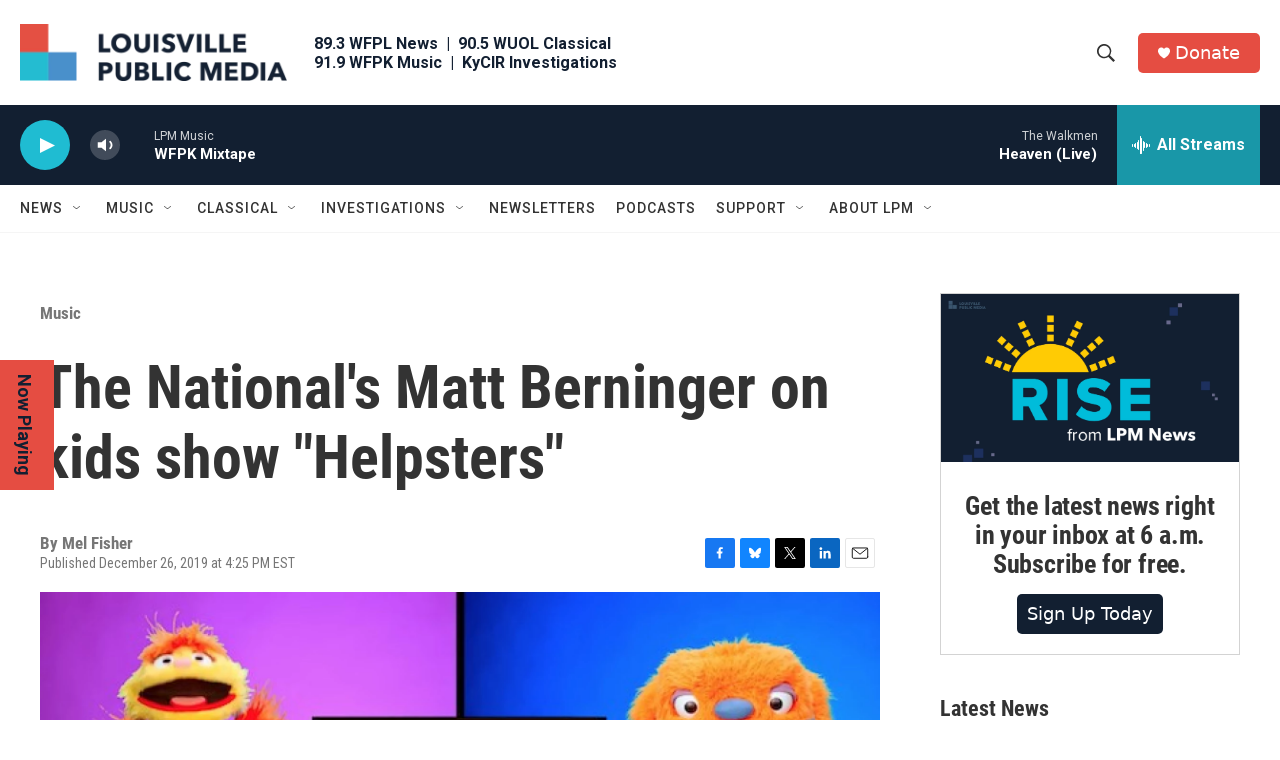

--- FILE ---
content_type: text/html; charset=utf-8
request_url: https://www.google.com/recaptcha/api2/aframe
body_size: 134
content:
<!DOCTYPE HTML><html><head><meta http-equiv="content-type" content="text/html; charset=UTF-8"></head><body><script nonce="0bpRYLjPX7stsl1HCMMg0Q">/** Anti-fraud and anti-abuse applications only. See google.com/recaptcha */ try{var clients={'sodar':'https://pagead2.googlesyndication.com/pagead/sodar?'};window.addEventListener("message",function(a){try{if(a.source===window.parent){var b=JSON.parse(a.data);var c=clients[b['id']];if(c){var d=document.createElement('img');d.src=c+b['params']+'&rc='+(localStorage.getItem("rc::a")?sessionStorage.getItem("rc::b"):"");window.document.body.appendChild(d);sessionStorage.setItem("rc::e",parseInt(sessionStorage.getItem("rc::e")||0)+1);localStorage.setItem("rc::h",'1769414469427');}}}catch(b){}});window.parent.postMessage("_grecaptcha_ready", "*");}catch(b){}</script></body></html>

--- FILE ---
content_type: text/css
request_url: https://secure.givelively.org/assets/tailwind-94cdb1bbc351ae75128d2fdc0379e1f5ba9aaf0325c0e0e32231525c5cbf6c70.css
body_size: 11467
content:
/*! tailwindcss v4.1.10 | MIT License | https://tailwindcss.com */
@import url('https://fonts.googleapis.com/css2?family=Nunito:ital,wght@0,200..1000;1,200..1000&display=swap');
@layer properties;
@layer bootstrap, theme, base, components, utilities;
@layer theme {
  :root, :host {
    --tw-font-sans: ui-sans-serif, system-ui, sans-serif, 'Apple Color Emoji', 'Segoe UI Emoji', 'Segoe UI Symbol',
    'Noto Color Emoji';
    --tw-color-gray-50: oklch(98.5% 0.002 247.839);
    --tw-color-gray-200: oklch(92.8% 0.006 264.531);
    --tw-color-gray-300: oklch(87.2% 0.01 258.338);
    --tw-color-gray-500: oklch(55.1% 0.027 264.364);
    --tw-color-gray-600: oklch(44.6% 0.03 256.802);
    --tw-spacing: 0.25rem;
    --tw-container-3xs: 16rem;
    --tw-container-sm: 24rem;
    --tw-container-md: 28rem;
    --tw-container-lg: 32rem;
    --tw-container-xl: 36rem;
    --tw-container-5xl: 64rem;
    --tw-text-xs: 0.75rem;
    --tw-text-xs--line-height: calc(1 / 0.75);
    --tw-text-sm: 0.875rem;
    --tw-text-sm--line-height: calc(1.25 / 0.875);
    --tw-text-base: 1rem;
    --tw-text-base--line-height: calc(1.5 / 1);
    --tw-text-lg: 1.125rem;
    --tw-text-lg--line-height: calc(1.75 / 1.125);
    --tw-text-xl: 1.25rem;
    --tw-text-xl--line-height: calc(1.75 / 1.25);
    --tw-text-2xl: 1.5rem;
    --tw-text-2xl--line-height: calc(2 / 1.5);
    --tw-text-3xl: 1.875rem;
    --tw-text-3xl--line-height: calc(2.25 / 1.875);
    --tw-text-4xl: 2.25rem;
    --tw-text-4xl--line-height: calc(2.5 / 2.25);
    --tw-font-weight-normal: 400;
    --tw-font-weight-medium: 500;
    --tw-font-weight-semibold: 600;
    --tw-font-weight-bold: 700;
    --tw-font-weight-extrabold: 800;
    --tw-tracking-normal: 0em;
    --tw-leading-tight: 1.25;
    --tw-radius-xs: 0.125rem;
    --tw-radius-sm: 0.25rem;
    --tw-radius-md: 0.375rem;
    --tw-radius-lg: 0.5rem;
    --tw-radius-xl: 0.75rem;
    --tw-radius-2xl: 1rem;
    --tw-radius-3xl: 1.5rem;
    --tw-ease-in-out: cubic-bezier(0.4, 0, 0.2, 1);
    --tw-animate-spin: spin 1s linear infinite;
    --tw-aspect-video: 16 / 9;
    --tw-default-transition-duration: 150ms;
    --tw-default-transition-timing-function: cubic-bezier(0.4, 0, 0.2, 1);
  }
}
@layer utilities {
  .tw\:pointer-events-auto\! {
    pointer-events: auto !important;
  }
  .tw\:pointer-events-none {
    pointer-events: none;
  }
  .tw\:invisible {
    visibility: hidden;
  }
  .tw\:sr-only {
    position: absolute;
    width: 1px;
    height: 1px;
    padding: 0;
    margin: -1px;
    overflow: hidden;
    clip: rect(0, 0, 0, 0);
    white-space: nowrap;
    border-width: 0;
  }
  .tw\:absolute {
    position: absolute;
  }
  .tw\:fixed {
    position: fixed;
  }
  .tw\:fixed\! {
    position: fixed !important;
  }
  .tw\:relative {
    position: relative;
  }
  .tw\:sticky {
    position: sticky;
  }
  .tw\:inset-0 {
    inset: calc(var(--tw-spacing) * 0);
  }
  .tw\:inset-y-0 {
    inset-block: calc(var(--tw-spacing) * 0);
  }
  .tw\:start-0 {
    inset-inline-start: calc(var(--tw-spacing) * 0);
  }
  .tw\:end-0 {
    inset-inline-end: calc(var(--tw-spacing) * 0);
  }
  .tw\:end-2 {
    inset-inline-end: calc(var(--tw-spacing) * 2);
  }
  .tw\:top-0 {
    top: calc(var(--tw-spacing) * 0);
  }
  .tw\:top-0\! {
    top: calc(var(--tw-spacing) * 0) !important;
  }
  .tw\:top-1\/2 {
    top: calc(1/2 * 100%);
  }
  .tw\:top-2 {
    top: calc(var(--tw-spacing) * 2);
  }
  .tw\:top-\[3px\] {
    top: 3px;
  }
  .tw\:top-\[6\%\] {
    top: 6%;
  }
  .tw\:top-\[105\%\] {
    top: 105%;
  }
  .tw\:top-\[270\%\] {
    top: 270%;
  }
  .tw\:top-\[calc\(100\%\+8px\)\] {
    top: calc(100% + 8px);
  }
  .tw\:right-0 {
    right: calc(var(--tw-spacing) * 0);
  }
  .tw\:right-0\! {
    right: calc(var(--tw-spacing) * 0) !important;
  }
  .tw\:right-4 {
    right: calc(var(--tw-spacing) * 4);
  }
  .tw\:bottom-0 {
    bottom: calc(var(--tw-spacing) * 0);
  }
  .tw\:bottom-0\! {
    bottom: calc(var(--tw-spacing) * 0) !important;
  }
  .tw\:bottom-1 {
    bottom: calc(var(--tw-spacing) * 1);
  }
  .tw\:bottom-8 {
    bottom: calc(var(--tw-spacing) * 8);
  }
  .tw\:left-0 {
    left: calc(var(--tw-spacing) * 0);
  }
  .tw\:left-0\! {
    left: calc(var(--tw-spacing) * 0) !important;
  }
  .tw\:left-1\/4 {
    left: calc(1/4 * 100%);
  }
  .tw\:left-4 {
    left: calc(var(--tw-spacing) * 4);
  }
  .tw\:left-\[3px\] {
    left: 3px;
  }
  .tw\:left-\[8px\] {
    left: 8px;
  }
  .tw\:z-0 {
    z-index: 0;
  }
  .tw\:z-1 {
    z-index: 1;
  }
  .tw\:z-10 {
    z-index: 10;
  }
  .tw\:z-20 {
    z-index: 20;
  }
  .tw\:z-100 {
    z-index: 100;
  }
  .tw\:z-101 {
    z-index: 101;
  }
  .tw\:z-200 {
    z-index: 200;
  }
  .tw\:z-9999\! {
    z-index: 9999 !important;
  }
  .tw\:order-1 {
    order: 1;
  }
  .tw\:order-2 {
    order: 2;
  }
  .tw\:order-3 {
    order: 3;
  }
  .tw\:col-span-9 {
    grid-column: span 9 / span 9;
  }
  .tw\:col-span-10 {
    grid-column: span 10 / span 10;
  }
  .tw\:col-span-12 {
    grid-column: span 12 / span 12;
  }
  .tw\:col-start-1 {
    grid-column-start: 1;
  }
  .tw\:col-start-2 {
    grid-column-start: 2;
  }
  .tw\:row-start-1 {
    grid-row-start: 1;
  }
  .tw\:float-left {
    float: left;
  }
  .tw\:container {
    width: 100%;
    @media (width >= 320px) {
      max-width: 320px;
    }
    @media (width >= 640px) {
      max-width: 640px;
    }
    @media (width >= 768px) {
      max-width: 768px;
    }
    @media (width >= 992px) {
      max-width: 992px;
    }
    @media (width >= 1024px) {
      max-width: 1024px;
    }
    @media (width >= 1120px) {
      max-width: 1120px;
    }
    @media (width >= 1280px) {
      max-width: 1280px;
    }
    @media (width >= 1536px) {
      max-width: 1536px;
    }
  }
  .tw\:m-0 {
    margin: calc(var(--tw-spacing) * 0);
  }
  .tw\:m-0\! {
    margin: calc(var(--tw-spacing) * 0) !important;
  }
  .tw\:m-1 {
    margin: calc(var(--tw-spacing) * 1);
  }
  .tw\:m-2 {
    margin: calc(var(--tw-spacing) * 2);
  }
  .tw\:m-2\.5 {
    margin: calc(var(--tw-spacing) * 2.5);
  }
  .tw\:m-3 {
    margin: calc(var(--tw-spacing) * 3);
  }
  .tw\:m-4 {
    margin: calc(var(--tw-spacing) * 4);
  }
  .tw\:m-6 {
    margin: calc(var(--tw-spacing) * 6);
  }
  .tw\:m-auto {
    margin: auto;
  }
  .tw\:-mx-4 {
    margin-inline: calc(var(--tw-spacing) * -4);
  }
  .tw\:mx-0 {
    margin-inline: calc(var(--tw-spacing) * 0);
  }
  .tw\:mx-1\.5 {
    margin-inline: calc(var(--tw-spacing) * 1.5);
  }
  .tw\:mx-2 {
    margin-inline: calc(var(--tw-spacing) * 2);
  }
  .tw\:mx-2\.5 {
    margin-inline: calc(var(--tw-spacing) * 2.5);
  }
  .tw\:mx-4 {
    margin-inline: calc(var(--tw-spacing) * 4);
  }
  .tw\:mx-\[30px\] {
    margin-inline: 30px;
  }
  .tw\:mx-auto {
    margin-inline: auto;
  }
  .tw\:my-0 {
    margin-block: calc(var(--tw-spacing) * 0);
  }
  .tw\:my-0\! {
    margin-block: calc(var(--tw-spacing) * 0) !important;
  }
  .tw\:my-2 {
    margin-block: calc(var(--tw-spacing) * 2);
  }
  .tw\:my-3 {
    margin-block: calc(var(--tw-spacing) * 3);
  }
  .tw\:my-4 {
    margin-block: calc(var(--tw-spacing) * 4);
  }
  .tw\:my-6 {
    margin-block: calc(var(--tw-spacing) * 6);
  }
  .tw\:my-8 {
    margin-block: calc(var(--tw-spacing) * 8);
  }
  .tw\:-mt-4 {
    margin-top: calc(var(--tw-spacing) * -4);
  }
  .tw\:-mt-\[1px\] {
    margin-top: calc(1px * -1);
  }
  .tw\:mt-0 {
    margin-top: calc(var(--tw-spacing) * 0);
  }
  .tw\:mt-1 {
    margin-top: calc(var(--tw-spacing) * 1);
  }
  .tw\:mt-2 {
    margin-top: calc(var(--tw-spacing) * 2);
  }
  .tw\:mt-2\.5 {
    margin-top: calc(var(--tw-spacing) * 2.5);
  }
  .tw\:mt-3 {
    margin-top: calc(var(--tw-spacing) * 3);
  }
  .tw\:mt-4 {
    margin-top: calc(var(--tw-spacing) * 4);
  }
  .tw\:mt-6 {
    margin-top: calc(var(--tw-spacing) * 6);
  }
  .tw\:mt-7 {
    margin-top: calc(var(--tw-spacing) * 7);
  }
  .tw\:mt-8 {
    margin-top: calc(var(--tw-spacing) * 8);
  }
  .tw\:mt-8\! {
    margin-top: calc(var(--tw-spacing) * 8) !important;
  }
  .tw\:mt-12 {
    margin-top: calc(var(--tw-spacing) * 12);
  }
  .tw\:mt-16 {
    margin-top: calc(var(--tw-spacing) * 16);
  }
  .tw\:mt-20 {
    margin-top: calc(var(--tw-spacing) * 20);
  }
  .tw\:mt-\[57px\] {
    margin-top: 57px;
  }
  .tw\:mt-auto {
    margin-top: auto;
  }
  .tw\:mr-1 {
    margin-right: calc(var(--tw-spacing) * 1);
  }
  .tw\:mr-1\.5 {
    margin-right: calc(var(--tw-spacing) * 1.5);
  }
  .tw\:mr-2 {
    margin-right: calc(var(--tw-spacing) * 2);
  }
  .tw\:mr-3 {
    margin-right: calc(var(--tw-spacing) * 3);
  }
  .tw\:mr-4 {
    margin-right: calc(var(--tw-spacing) * 4);
  }
  .tw\:mr-4\! {
    margin-right: calc(var(--tw-spacing) * 4) !important;
  }
  .tw\:mr-9 {
    margin-right: calc(var(--tw-spacing) * 9);
  }
  .tw\:mr-36 {
    margin-right: calc(var(--tw-spacing) * 36);
  }
  .tw\:nonprofit-description {
    a {
      text-decoration-line: underline;
    }
    p {
      margin-bottom: 0;
    }
    @media (min-width: 1024px) {
      min-width: 500px;
    }
  }
  .tw\:-mb-0\.5 {
    margin-bottom: calc(var(--tw-spacing) * -0.5);
  }
  .tw\:mb-0 {
    margin-bottom: calc(var(--tw-spacing) * 0);
  }
  .tw\:mb-0\! {
    margin-bottom: calc(var(--tw-spacing) * 0) !important;
  }
  .tw\:mb-1 {
    margin-bottom: calc(var(--tw-spacing) * 1);
  }
  .tw\:mb-1\! {
    margin-bottom: calc(var(--tw-spacing) * 1) !important;
  }
  .tw\:mb-1\.5 {
    margin-bottom: calc(var(--tw-spacing) * 1.5);
  }
  .tw\:mb-2 {
    margin-bottom: calc(var(--tw-spacing) * 2);
  }
  .tw\:mb-2\! {
    margin-bottom: calc(var(--tw-spacing) * 2) !important;
  }
  .tw\:mb-2\.5 {
    margin-bottom: calc(var(--tw-spacing) * 2.5);
  }
  .tw\:mb-3 {
    margin-bottom: calc(var(--tw-spacing) * 3);
  }
  .tw\:mb-4 {
    margin-bottom: calc(var(--tw-spacing) * 4);
  }
  .tw\:mb-5 {
    margin-bottom: calc(var(--tw-spacing) * 5);
  }
  .tw\:mb-6 {
    margin-bottom: calc(var(--tw-spacing) * 6);
  }
  .tw\:mb-8 {
    margin-bottom: calc(var(--tw-spacing) * 8);
  }
  .tw\:mb-10 {
    margin-bottom: calc(var(--tw-spacing) * 10);
  }
  .tw\:-ml-\[1px\] {
    margin-left: calc(1px * -1);
  }
  .tw\:ml-0 {
    margin-left: calc(var(--tw-spacing) * 0);
  }
  .tw\:ml-0\.5 {
    margin-left: calc(var(--tw-spacing) * 0.5);
  }
  .tw\:ml-1 {
    margin-left: calc(var(--tw-spacing) * 1);
  }
  .tw\:ml-1\.5 {
    margin-left: calc(var(--tw-spacing) * 1.5);
  }
  .tw\:ml-2 {
    margin-left: calc(var(--tw-spacing) * 2);
  }
  .tw\:ml-2\.5 {
    margin-left: calc(var(--tw-spacing) * 2.5);
  }
  .tw\:ml-4 {
    margin-left: calc(var(--tw-spacing) * 4);
  }
  .tw\:ml-10 {
    margin-left: calc(var(--tw-spacing) * 10);
  }
  .tw\:ml-auto {
    margin-left: auto;
  }
  .tw\:box-border {
    box-sizing: border-box;
  }
  .tw\:block {
    display: block;
  }
  .tw\:flex {
    display: flex;
  }
  .tw\:flex\! {
    display: flex !important;
  }
  .tw\:grid {
    display: grid;
  }
  .tw\:hidden {
    display: none;
  }
  .tw\:inline {
    display: inline;
  }
  .tw\:inline-block {
    display: inline-block;
  }
  .tw\:inline-flex {
    display: inline-flex;
  }
  .tw\:aspect-video {
    aspect-ratio: var(--tw-aspect-video);
  }
  .tw\:h-2 {
    height: calc(var(--tw-spacing) * 2);
  }
  .tw\:h-3 {
    height: calc(var(--tw-spacing) * 3);
  }
  .tw\:h-4 {
    height: calc(var(--tw-spacing) * 4);
  }
  .tw\:h-5 {
    height: calc(var(--tw-spacing) * 5);
  }
  .tw\:h-6 {
    height: calc(var(--tw-spacing) * 6);
  }
  .tw\:h-8 {
    height: calc(var(--tw-spacing) * 8);
  }
  .tw\:h-9 {
    height: calc(var(--tw-spacing) * 9);
  }
  .tw\:h-10 {
    height: calc(var(--tw-spacing) * 10);
  }
  .tw\:h-11 {
    height: calc(var(--tw-spacing) * 11);
  }
  .tw\:h-12 {
    height: calc(var(--tw-spacing) * 12);
  }
  .tw\:h-14 {
    height: calc(var(--tw-spacing) * 14);
  }
  .tw\:h-16 {
    height: calc(var(--tw-spacing) * 16);
  }
  .tw\:h-20 {
    height: calc(var(--tw-spacing) * 20);
  }
  .tw\:h-34 {
    height: calc(var(--tw-spacing) * 34);
  }
  .tw\:h-40 {
    height: calc(var(--tw-spacing) * 40);
  }
  .tw\:h-80 {
    height: calc(var(--tw-spacing) * 80);
  }
  .tw\:h-\[0\.75em\] {
    height: 0.75em;
  }
  .tw\:h-\[1em\] {
    height: 1em;
  }
  .tw\:h-\[12px\] {
    height: 12px;
  }
  .tw\:h-\[18px\] {
    height: 18px;
  }
  .tw\:h-\[30px\] {
    height: 30px;
  }
  .tw\:h-\[33px\] {
    height: 33px;
  }
  .tw\:h-\[40px\] {
    height: 40px;
  }
  .tw\:h-\[50px\] {
    height: 50px;
  }
  .tw\:h-\[51px\] {
    height: 51px;
  }
  .tw\:h-\[72px\] {
    height: 72px;
  }
  .tw\:h-\[520px\]\! {
    height: 520px !important;
  }
  .tw\:h-\[740px\] {
    height: 740px;
  }
  .tw\:h-auto {
    height: auto;
  }
  .tw\:h-full {
    height: 100%;
  }
  .tw\:h-min {
    height: min-content;
  }
  .tw\:h-screen {
    height: 100vh;
  }
  .tw\:max-h-16 {
    max-height: calc(var(--tw-spacing) * 16);
  }
  .tw\:max-h-50 {
    max-height: calc(var(--tw-spacing) * 50);
  }
  .tw\:min-h-12 {
    min-height: calc(var(--tw-spacing) * 12);
  }
  .tw\:min-h-64 {
    min-height: calc(var(--tw-spacing) * 64);
  }
  .tw\:min-h-\[375px\] {
    min-height: 375px;
  }
  .tw\:min-h-\[calc\(100vh-45px\)\] {
    min-height: calc(100vh - 45px);
  }
  .tw\:w-1\/2 {
    width: 50%;
  }
  .tw\:w-1\/3 {
    width: calc(1/3 * 100%);
  }
  .tw\:w-1\/4 {
    width: 25%;
  }
  .tw\:w-2 {
    width: calc(var(--tw-spacing) * 2);
  }
  .tw\:w-3 {
    width: calc(var(--tw-spacing) * 3);
  }
  .tw\:w-3\/4 {
    width: 75%;
  }
  .tw\:w-3xs {
    width: var(--tw-container-3xs);
  }
  .tw\:w-4 {
    width: calc(var(--tw-spacing) * 4);
  }
  .tw\:w-4\/5 {
    width: 80%;
  }
  .tw\:w-4\/6 {
    width: calc(4/6 * 100%);
  }
  .tw\:w-6 {
    width: calc(var(--tw-spacing) * 6);
  }
  .tw\:w-7\/12 {
    width: calc(7/12 * 100%);
  }
  .tw\:w-8 {
    width: calc(var(--tw-spacing) * 8);
  }
  .tw\:w-9 {
    width: calc(var(--tw-spacing) * 9);
  }
  .tw\:w-9\/12 {
    width: calc(9/12 * 100%);
  }
  .tw\:w-10 {
    width: calc(var(--tw-spacing) * 10);
  }
  .tw\:w-10\/12 {
    width: calc(10/12 * 100%);
  }
  .tw\:w-11 {
    width: calc(var(--tw-spacing) * 11);
  }
  .tw\:w-14 {
    width: calc(var(--tw-spacing) * 14);
  }
  .tw\:w-20 {
    width: calc(var(--tw-spacing) * 20);
  }
  .tw\:w-24 {
    width: calc(var(--tw-spacing) * 24);
  }
  .tw\:w-24\! {
    width: calc(var(--tw-spacing) * 24) !important;
  }
  .tw\:w-32 {
    width: calc(var(--tw-spacing) * 32);
  }
  .tw\:w-36 {
    width: calc(var(--tw-spacing) * 36);
  }
  .tw\:w-40\! {
    width: calc(var(--tw-spacing) * 40) !important;
  }
  .tw\:w-48 {
    width: calc(var(--tw-spacing) * 48);
  }
  .tw\:w-96 {
    width: calc(var(--tw-spacing) * 96);
  }
  .tw\:w-\[0\.75em\] {
    width: 0.75em;
  }
  .tw\:w-\[1em\] {
    width: 1em;
  }
  .tw\:w-\[12px\] {
    width: 12px;
  }
  .tw\:w-\[18px\] {
    width: 18px;
  }
  .tw\:w-\[30px\] {
    width: 30px;
  }
  .tw\:w-\[50\%\] {
    width: 50%;
  }
  .tw\:w-\[50px\] {
    width: 50px;
  }
  .tw\:w-\[65\%\] {
    width: 65%;
  }
  .tw\:w-\[72px\] {
    width: 72px;
  }
  .tw\:w-\[160px\] {
    width: 160px;
  }
  .tw\:w-\[200px\] {
    width: 200px;
  }
  .tw\:w-auto {
    width: auto;
  }
  .tw\:w-fit {
    width: fit-content;
  }
  .tw\:w-full {
    width: 100%;
  }
  .tw\:w-full\! {
    width: 100% !important;
  }
  .tw\:w-sm {
    width: var(--tw-container-sm);
  }
  .tw\:gl-donation-template-max-width {
    max-width: 1140px;
    min-width: calc(var(--tw-spacing) * 0);
  }
  .tw\:max-w-3\/5 {
    max-width: 60%;
  }
  .tw\:max-w-5xl {
    max-width: var(--tw-container-5xl);
  }
  .tw\:max-w-40 {
    max-width: calc(var(--tw-spacing) * 40);
  }
  .tw\:max-w-64\! {
    max-width: calc(var(--tw-spacing) * 64) !important;
  }
  .tw\:max-w-80 {
    max-width: calc(var(--tw-spacing) * 80);
  }
  .tw\:max-w-150 {
    max-width: calc(var(--tw-spacing) * 150);
  }
  .tw\:max-w-\[30px\] {
    max-width: 30px;
  }
  .tw\:max-w-\[400px\] {
    max-width: 400px;
  }
  .tw\:max-w-\[600px\] {
    max-width: 600px;
  }
  .tw\:max-w-\[1000px\] {
    max-width: 1000px;
  }
  .tw\:max-w-full {
    max-width: 100%;
  }
  .tw\:max-w-lg {
    max-width: var(--tw-container-lg);
  }
  .tw\:max-w-md {
    max-width: var(--tw-container-md);
  }
  .tw\:max-w-xl {
    max-width: var(--tw-container-xl);
  }
  .tw\:min-w-0 {
    min-width: calc(var(--tw-spacing) * 0);
  }
  .tw\:min-w-3 {
    min-width: calc(var(--tw-spacing) * 3);
  }
  .tw\:min-w-6 {
    min-width: calc(var(--tw-spacing) * 6);
  }
  .tw\:min-w-8 {
    min-width: calc(var(--tw-spacing) * 8);
  }
  .tw\:min-w-9 {
    min-width: calc(var(--tw-spacing) * 9);
  }
  .tw\:min-w-20 {
    min-width: calc(var(--tw-spacing) * 20);
  }
  .tw\:min-w-40 {
    min-width: calc(var(--tw-spacing) * 40);
  }
  .tw\:min-w-50 {
    min-width: calc(var(--tw-spacing) * 50);
  }
  .tw\:min-w-64 {
    min-width: calc(var(--tw-spacing) * 64);
  }
  .tw\:min-w-80 {
    min-width: calc(var(--tw-spacing) * 80);
  }
  .tw\:min-w-\[30px\] {
    min-width: 30px;
  }
  .tw\:min-w-\[100px\] {
    min-width: 100px;
  }
  .tw\:min-w-\[150px\] {
    min-width: 150px;
  }
  .tw\:min-w-\[200px\] {
    min-width: 200px;
  }
  .tw\:min-w-\[234px\] {
    min-width: 234px;
  }
  .tw\:min-w-\[300px\] {
    min-width: 300px;
  }
  .tw\:min-w-\[320px\] {
    min-width: 320px;
  }
  .tw\:min-w-fit {
    min-width: fit-content;
  }
  .tw\:min-w-full {
    min-width: 100%;
  }
  .tw\:min-w-max {
    min-width: max-content;
  }
  .tw\:flex-1 {
    flex: 1;
  }
  .tw\:flex-\[0_0_100\%\] {
    flex: 0 0 100%;
  }
  .tw\:flex-auto {
    flex: auto;
  }
  .tw\:shrink {
    flex-shrink: 1;
  }
  .tw\:shrink-0 {
    flex-shrink: 0;
  }
  .tw\:flex-grow-0 {
    flex-grow: 0;
  }
  .tw\:flex-grow-0\! {
    flex-grow: 0 !important;
  }
  .tw\:grow {
    flex-grow: 1;
  }
  .tw\:basis-1\/2 {
    flex-basis: 50%;
  }
  .tw\:border-collapse {
    border-collapse: collapse;
  }
  .tw\:border-separate {
    border-collapse: separate;
  }
  .tw\:border-spacing-0 {
    --tw-border-spacing-x: calc(var(--tw-spacing) * 0);
    --tw-border-spacing-y: calc(var(--tw-spacing) * 0);
    border-spacing: var(--tw-border-spacing-x) var(--tw-border-spacing-y);
  }
  .tw\:translate-x-1\/10 {
    --tw-translate-x: calc(1/10 * 100%);
    translate: var(--tw-translate-x) var(--tw-translate-y);
  }
  .tw\:-translate-y-1\/2 {
    --tw-translate-y: calc(calc(1/2 * 100%) * -1);
    translate: var(--tw-translate-x) var(--tw-translate-y);
  }
  .tw\:-translate-y-2\/3 {
    --tw-translate-y: calc(calc(2/3 * 100%) * -1);
    translate: var(--tw-translate-x) var(--tw-translate-y);
  }
  .tw\:-translate-y-\[60\%\] {
    --tw-translate-y: calc(60% * -1);
    translate: var(--tw-translate-x) var(--tw-translate-y);
  }
  .tw\:translate-y-7 {
    --tw-translate-y: calc(var(--tw-spacing) * 7);
    translate: var(--tw-translate-x) var(--tw-translate-y);
  }
  .tw\:translate-y-\[10\%\] {
    --tw-translate-y: 10%;
    translate: var(--tw-translate-x) var(--tw-translate-y);
  }
  .tw\:scale-85 {
    --tw-scale-x: 85%;
    --tw-scale-y: 85%;
    --tw-scale-z: 85%;
    scale: var(--tw-scale-x) var(--tw-scale-y);
  }
  .tw\:scale-100 {
    --tw-scale-x: 100%;
    --tw-scale-y: 100%;
    --tw-scale-z: 100%;
    scale: var(--tw-scale-x) var(--tw-scale-y);
  }
  .tw\:gl-toggle-disabled {
    border-color: #969696;
    background-color: #7D7D7D;
    transform: translateX(-0.2rem);
    @supports (-webkit-touch-callout: none) {
      transform: translateX(-0.8rem);
    }
  }
  .tw\:gl-toggle-enabled {
    background-color: var(--brand-color-base);
    transform: translateX(0.9rem);
    @supports (-webkit-touch-callout: none) {
      transform: translateX(0.2rem);
    }
  }
  .tw\:transform {
    transform: var(--tw-rotate-x,) var(--tw-rotate-y,) var(--tw-rotate-z,) var(--tw-skew-x,) var(--tw-skew-y,);
  }
  .tw\:animate-fadein {
    animation: fade-in 0.5s ease-in-out;
  }
  .tw\:animate-fadeindown {
    animation: fade-in-down 0.5s ease-out;
  }
  .tw\:animate-placeholder_shimmer {
    animation: placeholder_shimmer 2000ms linear infinite forwards;
  }
  .tw\:animate-spin {
    animation: var(--tw-animate-spin);
  }
  .tw\:cursor-default {
    cursor: default;
  }
  .tw\:cursor-not-allowed {
    cursor: not-allowed;
  }
  .tw\:cursor-not-allowed\! {
    cursor: not-allowed !important;
  }
  .tw\:cursor-pointer {
    cursor: pointer;
  }
  .tw\:cursor-pointer\! {
    cursor: pointer !important;
  }
  .tw\:list-none {
    list-style-type: none;
  }
  .tw\:grid-cols-1 {
    grid-template-columns: repeat(1, minmax(0, 1fr));
  }
  .tw\:grid-cols-3 {
    grid-template-columns: repeat(3, minmax(0, 1fr));
  }
  .tw\:grid-cols-12 {
    grid-template-columns: repeat(12, minmax(0, 1fr));
  }
  .tw\:grid-cols-subgrid {
    grid-template-columns: subgrid;
  }
  .tw\:flex-col {
    flex-direction: column;
  }
  .tw\:flex-row {
    flex-direction: row;
  }
  .tw\:flex-row-reverse {
    flex-direction: row-reverse;
  }
  .tw\:flex-wrap {
    flex-wrap: wrap;
  }
  .tw\:content-center {
    align-content: center;
  }
  .tw\:items-baseline {
    align-items: baseline;
  }
  .tw\:items-center {
    align-items: center;
  }
  .tw\:items-center\! {
    align-items: center !important;
  }
  .tw\:items-end {
    align-items: flex-end;
  }
  .tw\:items-start {
    align-items: flex-start;
  }
  .tw\:items-stretch {
    align-items: stretch;
  }
  .tw\:justify-between {
    justify-content: space-between;
  }
  .tw\:justify-center {
    justify-content: center;
  }
  .tw\:justify-center\! {
    justify-content: center !important;
  }
  .tw\:justify-end {
    justify-content: flex-end;
  }
  .tw\:justify-start {
    justify-content: flex-start;
  }
  .tw\:justify-start\! {
    justify-content: flex-start !important;
  }
  .tw\:gap-0 {
    gap: calc(var(--tw-spacing) * 0);
  }
  .tw\:gap-1 {
    gap: calc(var(--tw-spacing) * 1);
  }
  .tw\:gap-2 {
    gap: calc(var(--tw-spacing) * 2);
  }
  .tw\:gap-2\.5 {
    gap: calc(var(--tw-spacing) * 2.5);
  }
  .tw\:gap-3 {
    gap: calc(var(--tw-spacing) * 3);
  }
  .tw\:gap-4 {
    gap: calc(var(--tw-spacing) * 4);
  }
  .tw\:gap-6 {
    gap: calc(var(--tw-spacing) * 6);
  }
  .tw\:gap-8 {
    gap: calc(var(--tw-spacing) * 8);
  }
  .tw\:gap-16 {
    gap: calc(var(--tw-spacing) * 16);
  }
  .tw\:space-y-2 {
    :where(& > :not(:last-child)) {
      --tw-space-y-reverse: 0;
      margin-block-start: calc(calc(var(--tw-spacing) * 2) * var(--tw-space-y-reverse));
      margin-block-end: calc(calc(var(--tw-spacing) * 2) * calc(1 - var(--tw-space-y-reverse)));
    }
  }
  .tw\:space-y-4 {
    :where(& > :not(:last-child)) {
      --tw-space-y-reverse: 0;
      margin-block-start: calc(calc(var(--tw-spacing) * 4) * var(--tw-space-y-reverse));
      margin-block-end: calc(calc(var(--tw-spacing) * 4) * calc(1 - var(--tw-space-y-reverse)));
    }
  }
  .tw\:space-y-8 {
    :where(& > :not(:last-child)) {
      --tw-space-y-reverse: 0;
      margin-block-start: calc(calc(var(--tw-spacing) * 8) * var(--tw-space-y-reverse));
      margin-block-end: calc(calc(var(--tw-spacing) * 8) * calc(1 - var(--tw-space-y-reverse)));
    }
  }
  .tw\:gap-x-2 {
    column-gap: calc(var(--tw-spacing) * 2);
  }
  .tw\:gap-x-4 {
    column-gap: calc(var(--tw-spacing) * 4);
  }
  .tw\:gap-x-6 {
    column-gap: calc(var(--tw-spacing) * 6);
  }
  .tw\:gap-y-2 {
    row-gap: calc(var(--tw-spacing) * 2);
  }
  .tw\:gap-y-6 {
    row-gap: calc(var(--tw-spacing) * 6);
  }
  .tw\:place-self-center {
    place-self: center;
  }
  .tw\:self-center {
    align-self: center;
  }
  .tw\:self-end {
    align-self: flex-end;
  }
  .tw\:self-start {
    align-self: flex-start;
  }
  .tw\:self-stretch {
    align-self: stretch;
  }
  .tw\:overflow-auto {
    overflow: auto;
  }
  .tw\:overflow-hidden {
    overflow: hidden;
  }
  .tw\:overflow-visible {
    overflow: visible;
  }
  .tw\:overflow-y-scroll {
    overflow-y: scroll;
  }
  .tw\:rounded {
    border-radius: 0.25rem;
  }
  .tw\:rounded-2xl {
    border-radius: var(--tw-radius-2xl);
  }
  .tw\:rounded-3xl {
    border-radius: var(--tw-radius-3xl);
  }
  .tw\:rounded-\[3px\] {
    border-radius: 3px;
  }
  .tw\:rounded-\[32px\] {
    border-radius: 32px;
  }
  .tw\:rounded-\[80px\] {
    border-radius: 80px;
  }
  .tw\:rounded-\[100px\] {
    border-radius: 100px;
  }
  .tw\:rounded-full {
    border-radius: calc(infinity * 1px);
  }
  .tw\:rounded-full\! {
    border-radius: calc(infinity * 1px) !important;
  }
  .tw\:rounded-lg {
    border-radius: var(--tw-radius-lg);
  }
  .tw\:rounded-lg\! {
    border-radius: var(--tw-radius-lg) !important;
  }
  .tw\:rounded-md {
    border-radius: var(--tw-radius-md);
  }
  .tw\:rounded-none {
    border-radius: 0;
  }
  .tw\:rounded-sm {
    border-radius: var(--tw-radius-sm);
  }
  .tw\:rounded-xl {
    border-radius: var(--tw-radius-xl);
  }
  .tw\:rounded-t-2xl {
    border-top-left-radius: var(--tw-radius-2xl);
    border-top-right-radius: var(--tw-radius-2xl);
  }
  .tw\:rounded-b {
    border-bottom-right-radius: 0.25rem;
    border-bottom-left-radius: 0.25rem;
  }
  .tw\:rounded-b-2xl {
    border-bottom-right-radius: var(--tw-radius-2xl);
    border-bottom-left-radius: var(--tw-radius-2xl);
  }
  .tw\:rounded-br-xs {
    border-bottom-right-radius: var(--tw-radius-xs);
  }
  .tw\:rounded-bl-xs {
    border-bottom-left-radius: var(--tw-radius-xs);
  }
  .tw\:border {
    border-style: var(--tw-border-style);
    border-width: 1px;
  }
  .tw\:border\! {
    border-style: var(--tw-border-style) !important;
    border-width: 1px !important;
  }
  .tw\:border-0 {
    border-style: var(--tw-border-style);
    border-width: 0px;
  }
  .tw\:border-1 {
    border-style: var(--tw-border-style);
    border-width: 1px;
  }
  .tw\:border-1\! {
    border-style: var(--tw-border-style) !important;
    border-width: 1px !important;
  }
  .tw\:border-2 {
    border-style: var(--tw-border-style);
    border-width: 2px;
  }
  .tw\:border-2\! {
    border-style: var(--tw-border-style) !important;
    border-width: 2px !important;
  }
  .tw\:border-\[1px\] {
    border-style: var(--tw-border-style);
    border-width: 1px;
  }
  .tw\:border-\[2px\] {
    border-style: var(--tw-border-style);
    border-width: 2px;
  }
  .tw\:border-\[3px\] {
    border-style: var(--tw-border-style);
    border-width: 3px;
  }
  .tw\:border-x-0 {
    border-inline-style: var(--tw-border-style);
    border-inline-width: 0px;
  }
  .tw\:border-t {
    border-top-style: var(--tw-border-style);
    border-top-width: 1px;
  }
  .tw\:border-t-0 {
    border-top-style: var(--tw-border-style);
    border-top-width: 0px;
  }
  .tw\:border-t-1 {
    border-top-style: var(--tw-border-style);
    border-top-width: 1px;
  }
  .tw\:border-t-2 {
    border-top-style: var(--tw-border-style);
    border-top-width: 2px;
  }
  .tw\:border-r {
    border-right-style: var(--tw-border-style);
    border-right-width: 1px;
  }
  .tw\:border-r-\[1px\] {
    border-right-style: var(--tw-border-style);
    border-right-width: 1px;
  }
  .tw\:border-b {
    border-bottom-style: var(--tw-border-style);
    border-bottom-width: 1px;
  }
  .tw\:border-b-0 {
    border-bottom-style: var(--tw-border-style);
    border-bottom-width: 0px;
  }
  .tw\:border-b-2 {
    border-bottom-style: var(--tw-border-style);
    border-bottom-width: 2px;
  }
  .tw\:border-l {
    border-left-style: var(--tw-border-style);
    border-left-width: 1px;
  }
  .tw\:border-none {
    --tw-border-style: none;
    border-style: none;
  }
  .tw\:border-solid {
    --tw-border-style: solid;
    border-style: solid;
  }
  .tw\:border-solid\! {
    --tw-border-style: solid !important;
    border-style: solid !important;
  }
  .tw\:border-r-solid {
    border-right-style: solid;
  }
  .tw\:toggle-button {
    border-color: var(--brand-color-base);
    background-color: var(--brand-color-lighter);
  }
  .tw\:border-brand-400 {
    border-color: #0CA1B3;
  }
  .tw\:border-brand-color-base {
    border-color: var(--brand-color-base);
  }
  .tw\:border-brand-color-base\! {
    border-color: var(--brand-color-base) !important;
  }
  .tw\:border-brand-color-lighter {
    border-color: var(--brand-color-lighter);
  }
  .tw\:border-charcoal-0 {
    border-color: #FFFFFF;
  }
  .tw\:border-charcoal-0\! {
    border-color: #FFFFFF !important;
  }
  .tw\:border-charcoal-50 {
    border-color: #F2F2F2;
  }
  .tw\:border-charcoal-100 {
    border-color: #E3E3E3;
  }
  .tw\:border-charcoal-200 {
    border-color: #CCCCCC;
  }
  .tw\:border-charcoal-300 {
    border-color: #B3B3B3;
  }
  .tw\:border-charcoal-300\! {
    border-color: #B3B3B3 !important;
  }
  .tw\:border-charcoal-400 {
    border-color: #969696;
  }
  .tw\:border-charcoal-500 {
    border-color: #7D7D7D;
  }
  .tw\:border-charity-navigator-gray-medium\! {
    border-color: #B4BAD0 !important;
  }
  .tw\:border-gray-200 {
    border-color: var(--tw-color-gray-200);
  }
  .tw\:border-gray-300 {
    border-color: var(--tw-color-gray-300);
  }
  .tw\:border-green-200 {
    border-color: #87EDC6;
  }
  .tw\:border-green-300 {
    border-color: #59E7B1;
  }
  .tw\:border-green-300\! {
    border-color: #59E7B1 !important;
  }
  .tw\:border-pink-300 {
    border-color: #F08A96;
  }
  .tw\:border-pink-500 {
    border-color: #DC3C4E;
  }
  .tw\:border-pink-600 {
    border-color: #BE2134;
  }
  .tw\:border-pink-600\! {
    border-color: #BE2134 !important;
  }
  .tw\:border-transparent {
    border-color: transparent;
  }
  .tw\:border-white {
    border-color: #FFFFFF;
  }
  .tw\:border-yellow-300 {
    border-color: #FBD55B;
  }
  .tw\:border-yellow-400 {
    border-color: #F9C727;
  }
  .tw\:border-t-charcoal-100 {
    border-top-color: #E3E3E3;
  }
  .tw\:border-r-charcoal-100 {
    border-right-color: #E3E3E3;
  }
  .tw\:border-b-brand-200 {
    border-bottom-color: #94D7E0;
  }
  .tw\:border-b-transparent {
    border-bottom-color: transparent;
  }
  .tw\:bg-\[\#e7f6f8\] {
    background-color: #e7f6f8;
  }
  .tw\:bg-black {
    background-color: #000000;
  }
  .tw\:bg-black\/50 {
    background-color: color-mix(in oklab, #000000 50%, transparent);
  }
  .tw\:bg-brand-50 {
    background-color: #E7F6F8;
  }
  .tw\:bg-brand-100 {
    background-color: #BCE6EB;
  }
  .tw\:bg-brand-200 {
    background-color: #94D7E0;
  }
  .tw\:bg-brand-300 {
    background-color: #6DC8D4;
  }
  .tw\:bg-brand-400 {
    background-color: #0CA1B3;
  }
  .tw\:bg-brand-500 {
    background-color: #098391;
  }
  .tw\:bg-brand-600 {
    background-color: #0A6973;
  }
  .tw\:bg-brand-700 {
    background-color: #094D55;
  }
  .tw\:bg-brand-800 {
    background-color: #083237;
  }
  .tw\:bg-brand-900 {
    background-color: #051B1D;
  }
  .tw\:bg-brand-950 {
    background-color: #030D0E;
  }
  .tw\:bg-brand-color-base {
    background-color: var(--brand-color-base);
  }
  .tw\:bg-brand-color-base\/5 {
    background-color: var(--brand-color-base);
    @supports (color: color-mix(in lab, red, red)) {
      background-color: color-mix(in oklab, var(--brand-color-base) 5%, transparent);
    }
  }
  .tw\:bg-brand-color-lighter {
    background-color: var(--brand-color-lighter);
  }
  .tw\:bg-brand-color-pale-green {
    background-color: var(--brand-color-pale-green);
  }
  .tw\:bg-brand-color-teal {
    background-color: var(--brand-color-teal);
  }
  .tw\:bg-brand-color-teal-light {
    background-color: var(--brand-color-teal-light);
  }
  .tw\:bg-charcoal-0 {
    background-color: #FFFFFF;
  }
  .tw\:bg-charcoal-50 {
    background-color: #F2F2F2;
  }
  .tw\:bg-charcoal-100 {
    background-color: #E3E3E3;
  }
  .tw\:bg-charcoal-200 {
    background-color: #CCCCCC;
  }
  .tw\:bg-charcoal-300 {
    background-color: #B3B3B3;
  }
  .tw\:bg-charcoal-400 {
    background-color: #969696;
  }
  .tw\:bg-charcoal-400\/30\! {
    background-color: color-mix(in oklab, #969696 30%, transparent) !important;
  }
  .tw\:bg-charcoal-500 {
    background-color: #7D7D7D;
  }
  .tw\:bg-charcoal-600 {
    background-color: #636363;
  }
  .tw\:bg-charcoal-700 {
    background-color: #4A4A4A;
  }
  .tw\:bg-charcoal-800 {
    background-color: #313131;
  }
  .tw\:bg-charcoal-900 {
    background-color: #1E1E1E;
  }
  .tw\:bg-charcoal-950 {
    background-color: #0F0F0F;
  }
  .tw\:bg-charcoal-1000 {
    background-color: #000000;
  }
  .tw\:bg-charity-navigator-blue {
    background-color: #355FFE;
  }
  .tw\:bg-charity-navigator-gray-dark\! {
    background-color: #444445 !important;
  }
  .tw\:bg-donatable-brand-color-lighter-5 {
    background-color: var(--donatable-brand-color-lighter-5);
  }
  .tw\:bg-donatable-brand-color-lighter-10 {
    background-color: var(--donatable-brand-color-lighter-10);
  }
  .tw\:bg-gray-50 {
    background-color: var(--tw-color-gray-50);
  }
  .tw\:bg-green-50 {
    background-color: #E0FAF0;
  }
  .tw\:bg-green-50\! {
    background-color: #E0FAF0 !important;
  }
  .tw\:bg-green-100 {
    background-color: #C0F4DF;
  }
  .tw\:bg-green-200 {
    background-color: #87EDC6;
  }
  .tw\:bg-green-300 {
    background-color: #59E7B1;
  }
  .tw\:bg-green-400 {
    background-color: #36DC9D;
  }
  .tw\:bg-green-500 {
    background-color: #1EC686;
  }
  .tw\:bg-green-600 {
    background-color: #0DA068;
  }
  .tw\:bg-green-700 {
    background-color: #06784D;
  }
  .tw\:bg-green-800 {
    background-color: #045134;
  }
  .tw\:bg-green-900 {
    background-color: #032E1E;
  }
  .tw\:bg-green-950 {
    background-color: #02160F;
  }
  .tw\:bg-pink-50 {
    background-color: #FDEDEF;
  }
  .tw\:bg-pink-100 {
    background-color: #FAD6DA;
  }
  .tw\:bg-pink-200 {
    background-color: #F5B2BA;
  }
  .tw\:bg-pink-300 {
    background-color: #F08A96;
  }
  .tw\:bg-pink-400 {
    background-color: #EA6373;
  }
  .tw\:bg-pink-500 {
    background-color: #DC3C4E;
  }
  .tw\:bg-pink-600 {
    background-color: #BE2134;
  }
  .tw\:bg-pink-700 {
    background-color: #911321;
  }
  .tw\:bg-pink-800 {
    background-color: #5F0C16;
  }
  .tw\:bg-pink-900 {
    background-color: #35060B;
  }
  .tw\:bg-pink-950 {
    background-color: #170305;
  }
  .tw\:bg-transparent {
    background-color: transparent;
  }
  .tw\:bg-transparent\! {
    background-color: transparent !important;
  }
  .tw\:bg-white {
    background-color: #FFFFFF;
  }
  .tw\:bg-white\! {
    background-color: #FFFFFF !important;
  }
  .tw\:bg-yellow-50 {
    background-color: #FEF8E3;
  }
  .tw\:bg-yellow-100 {
    background-color: #FDEFC1;
  }
  .tw\:bg-yellow-200 {
    background-color: #FCE392;
  }
  .tw\:bg-yellow-300 {
    background-color: #FBD55B;
  }
  .tw\:bg-yellow-400 {
    background-color: #F9C727;
  }
  .tw\:bg-yellow-500 {
    background-color: #E9A40F;
  }
  .tw\:bg-yellow-600 {
    background-color: #BD7305;
  }
  .tw\:bg-yellow-700 {
    background-color: #904C02;
  }
  .tw\:bg-yellow-800 {
    background-color: #612B02;
  }
  .tw\:bg-yellow-900 {
    background-color: #3D1703;
  }
  .tw\:bg-yellow-950 {
    background-color: #270C03;
  }
  .tw\:bg-linear-to-r {
    --tw-gradient-position: to right;
    @supports (background-image: linear-gradient(in lab, red, red)) {
      --tw-gradient-position: to right in oklab;
    }
    background-image: linear-gradient(var(--tw-gradient-stops));
  }
  .tw\:from-charcoal-50 {
    --tw-gradient-from: #F2F2F2;
    --tw-gradient-stops: var(--tw-gradient-via-stops, var(--tw-gradient-position), var(--tw-gradient-from) var(--tw-gradient-from-position), var(--tw-gradient-to) var(--tw-gradient-to-position));
  }
  .tw\:via-charcoal-100 {
    --tw-gradient-via: #E3E3E3;
    --tw-gradient-via-stops: var(--tw-gradient-position), var(--tw-gradient-from) var(--tw-gradient-from-position), var(--tw-gradient-via) var(--tw-gradient-via-position), var(--tw-gradient-to) var(--tw-gradient-to-position);
    --tw-gradient-stops: var(--tw-gradient-via-stops);
  }
  .tw\:to-charcoal-50 {
    --tw-gradient-to: #F2F2F2;
    --tw-gradient-stops: var(--tw-gradient-via-stops, var(--tw-gradient-position), var(--tw-gradient-from) var(--tw-gradient-from-position), var(--tw-gradient-to) var(--tw-gradient-to-position));
  }
  .tw\:fill-brand-color-base {
    fill: var(--brand-color-base);
  }
  .tw\:fill-charcoal-0 {
    fill: #FFFFFF;
  }
  .tw\:fill-charcoal-300 {
    fill: #B3B3B3;
  }
  .tw\:fill-charcoal-600 {
    fill: #636363;
  }
  .tw\:fill-charcoal-800 {
    fill: #313131;
  }
  .tw\:fill-current {
    fill: currentcolor;
  }
  .tw\:fill-green-600 {
    fill: #0DA068;
  }
  .tw\:fill-pink-600 {
    fill: #BE2134;
  }
  .tw\:fill-white {
    fill: #FFFFFF;
  }
  .tw\:fill-yellow-600 {
    fill: #BD7305;
  }
  .tw\:stroke-brand-color-base {
    stroke: var(--brand-color-base);
  }
  .tw\:stroke-charcoal-400 {
    stroke: #969696;
  }
  .tw\:stroke-none {
    stroke: none;
  }
  .tw\:object-cover {
    object-fit: cover;
  }
  .tw\:p-0 {
    padding: calc(var(--tw-spacing) * 0);
  }
  .tw\:p-0\! {
    padding: calc(var(--tw-spacing) * 0) !important;
  }
  .tw\:p-1 {
    padding: calc(var(--tw-spacing) * 1);
  }
  .tw\:p-2 {
    padding: calc(var(--tw-spacing) * 2);
  }
  .tw\:p-2\.5 {
    padding: calc(var(--tw-spacing) * 2.5);
  }
  .tw\:p-3 {
    padding: calc(var(--tw-spacing) * 3);
  }
  .tw\:p-4 {
    padding: calc(var(--tw-spacing) * 4);
  }
  .tw\:p-4\! {
    padding: calc(var(--tw-spacing) * 4) !important;
  }
  .tw\:p-5 {
    padding: calc(var(--tw-spacing) * 5);
  }
  .tw\:p-6 {
    padding: calc(var(--tw-spacing) * 6);
  }
  .tw\:p-8 {
    padding: calc(var(--tw-spacing) * 8);
  }
  .tw\:p-\[5px\] {
    padding: 5px;
  }
  .tw\:p-\[12px\] {
    padding: 12px;
  }
  .tw\:px-0 {
    padding-inline: calc(var(--tw-spacing) * 0);
  }
  .tw\:px-0\! {
    padding-inline: calc(var(--tw-spacing) * 0) !important;
  }
  .tw\:px-1\.5 {
    padding-inline: calc(var(--tw-spacing) * 1.5);
  }
  .tw\:px-2 {
    padding-inline: calc(var(--tw-spacing) * 2);
  }
  .tw\:px-2\! {
    padding-inline: calc(var(--tw-spacing) * 2) !important;
  }
  .tw\:px-2\.5 {
    padding-inline: calc(var(--tw-spacing) * 2.5);
  }
  .tw\:px-3 {
    padding-inline: calc(var(--tw-spacing) * 3);
  }
  .tw\:px-3\! {
    padding-inline: calc(var(--tw-spacing) * 3) !important;
  }
  .tw\:px-4 {
    padding-inline: calc(var(--tw-spacing) * 4);
  }
  .tw\:px-4\! {
    padding-inline: calc(var(--tw-spacing) * 4) !important;
  }
  .tw\:px-6 {
    padding-inline: calc(var(--tw-spacing) * 6);
  }
  .tw\:px-8 {
    padding-inline: calc(var(--tw-spacing) * 8);
  }
  .tw\:px-12 {
    padding-inline: calc(var(--tw-spacing) * 12);
  }
  .tw\:px-16 {
    padding-inline: calc(var(--tw-spacing) * 16);
  }
  .tw\:py-0\! {
    padding-block: calc(var(--tw-spacing) * 0) !important;
  }
  .tw\:py-0\.5 {
    padding-block: calc(var(--tw-spacing) * 0.5);
  }
  .tw\:py-1 {
    padding-block: calc(var(--tw-spacing) * 1);
  }
  .tw\:py-1\.5 {
    padding-block: calc(var(--tw-spacing) * 1.5);
  }
  .tw\:py-2 {
    padding-block: calc(var(--tw-spacing) * 2);
  }
  .tw\:py-2\! {
    padding-block: calc(var(--tw-spacing) * 2) !important;
  }
  .tw\:py-2\.5 {
    padding-block: calc(var(--tw-spacing) * 2.5);
  }
  .tw\:py-3 {
    padding-block: calc(var(--tw-spacing) * 3);
  }
  .tw\:py-4 {
    padding-block: calc(var(--tw-spacing) * 4);
  }
  .tw\:py-6 {
    padding-block: calc(var(--tw-spacing) * 6);
  }
  .tw\:py-8 {
    padding-block: calc(var(--tw-spacing) * 8);
  }
  .tw\:py-\[0\.75rem\] {
    padding-block: 0.75rem;
  }
  .tw\:ps-3\.5 {
    padding-inline-start: calc(var(--tw-spacing) * 3.5);
  }
  .tw\:ps-8\.5 {
    padding-inline-start: calc(var(--tw-spacing) * 8.5);
  }
  .tw\:pe-3\.5 {
    padding-inline-end: calc(var(--tw-spacing) * 3.5);
  }
  .tw\:pe-8\.5 {
    padding-inline-end: calc(var(--tw-spacing) * 8.5);
  }
  .tw\:pt-1 {
    padding-top: calc(var(--tw-spacing) * 1);
  }
  .tw\:pt-2 {
    padding-top: calc(var(--tw-spacing) * 2);
  }
  .tw\:pt-2\! {
    padding-top: calc(var(--tw-spacing) * 2) !important;
  }
  .tw\:pt-3 {
    padding-top: calc(var(--tw-spacing) * 3);
  }
  .tw\:pt-4 {
    padding-top: calc(var(--tw-spacing) * 4);
  }
  .tw\:pt-4\! {
    padding-top: calc(var(--tw-spacing) * 4) !important;
  }
  .tw\:pt-6 {
    padding-top: calc(var(--tw-spacing) * 6);
  }
  .tw\:pt-12 {
    padding-top: calc(var(--tw-spacing) * 12);
  }
  .tw\:pr-0 {
    padding-right: calc(var(--tw-spacing) * 0);
  }
  .tw\:pr-1 {
    padding-right: calc(var(--tw-spacing) * 1);
  }
  .tw\:pr-2 {
    padding-right: calc(var(--tw-spacing) * 2);
  }
  .tw\:pr-2\! {
    padding-right: calc(var(--tw-spacing) * 2) !important;
  }
  .tw\:pr-5 {
    padding-right: calc(var(--tw-spacing) * 5);
  }
  .tw\:pr-7 {
    padding-right: calc(var(--tw-spacing) * 7);
  }
  .tw\:pr-8 {
    padding-right: calc(var(--tw-spacing) * 8);
  }
  .tw\:pr-12\! {
    padding-right: calc(var(--tw-spacing) * 12) !important;
  }
  .tw\:pb-1 {
    padding-bottom: calc(var(--tw-spacing) * 1);
  }
  .tw\:pb-2 {
    padding-bottom: calc(var(--tw-spacing) * 2);
  }
  .tw\:pb-2\! {
    padding-bottom: calc(var(--tw-spacing) * 2) !important;
  }
  .tw\:pb-3 {
    padding-bottom: calc(var(--tw-spacing) * 3);
  }
  .tw\:pb-4 {
    padding-bottom: calc(var(--tw-spacing) * 4);
  }
  .tw\:pb-4\! {
    padding-bottom: calc(var(--tw-spacing) * 4) !important;
  }
  .tw\:pb-6 {
    padding-bottom: calc(var(--tw-spacing) * 6);
  }
  .tw\:pb-8 {
    padding-bottom: calc(var(--tw-spacing) * 8);
  }
  .tw\:pb-16 {
    padding-bottom: calc(var(--tw-spacing) * 16);
  }
  .tw\:pl-0 {
    padding-left: calc(var(--tw-spacing) * 0);
  }
  .tw\:pl-0\! {
    padding-left: calc(var(--tw-spacing) * 0) !important;
  }
  .tw\:pl-1 {
    padding-left: calc(var(--tw-spacing) * 1);
  }
  .tw\:pl-2 {
    padding-left: calc(var(--tw-spacing) * 2);
  }
  .tw\:pl-2\.5 {
    padding-left: calc(var(--tw-spacing) * 2.5);
  }
  .tw\:pl-3 {
    padding-left: calc(var(--tw-spacing) * 3);
  }
  .tw\:pl-4 {
    padding-left: calc(var(--tw-spacing) * 4);
  }
  .tw\:pl-5 {
    padding-left: calc(var(--tw-spacing) * 5);
  }
  .tw\:pl-6 {
    padding-left: calc(var(--tw-spacing) * 6);
  }
  .tw\:pl-8\! {
    padding-left: calc(var(--tw-spacing) * 8) !important;
  }
  .tw\:text-center {
    text-align: center;
  }
  .tw\:text-left {
    text-align: left;
  }
  .tw\:text-left\! {
    text-align: left !important;
  }
  .tw\:text-right {
    text-align: right;
  }
  .tw\:align-baseline {
    vertical-align: baseline;
  }
  .tw\:align-bottom {
    vertical-align: bottom;
  }
  .tw\:align-middle {
    vertical-align: middle;
  }
  .tw\:align-sub {
    vertical-align: sub;
  }
  .tw\:align-top {
    vertical-align: top;
  }
  .tw\:font-nunito {
    font-family: Nunito;
  }
  .tw\:font-sans {
    font-family: var(--tw-font-sans);
  }
  .tw\:text-2xl {
    font-size: var(--tw-text-2xl);
    line-height: var(--tw-leading, var(--tw-text-2xl--line-height));
  }
  .tw\:text-3xl {
    font-size: var(--tw-text-3xl);
    line-height: var(--tw-leading, var(--tw-text-3xl--line-height));
  }
  .tw\:text-4xl {
    font-size: var(--tw-text-4xl);
    line-height: var(--tw-leading, var(--tw-text-4xl--line-height));
  }
  .tw\:text-base {
    font-size: var(--tw-text-base);
    line-height: var(--tw-leading, var(--tw-text-base--line-height));
  }
  .tw\:text-base\! {
    font-size: var(--tw-text-base) !important;
    line-height: var(--tw-leading, var(--tw-text-base--line-height)) !important;
  }
  .tw\:text-lg {
    font-size: var(--tw-text-lg);
    line-height: var(--tw-leading, var(--tw-text-lg--line-height));
  }
  .tw\:text-lg\! {
    font-size: var(--tw-text-lg) !important;
    line-height: var(--tw-leading, var(--tw-text-lg--line-height)) !important;
  }
  .tw\:text-sm {
    font-size: var(--tw-text-sm);
    line-height: var(--tw-leading, var(--tw-text-sm--line-height));
  }
  .tw\:text-sm\! {
    font-size: var(--tw-text-sm) !important;
    line-height: var(--tw-leading, var(--tw-text-sm--line-height)) !important;
  }
  .tw\:text-xl {
    font-size: var(--tw-text-xl);
    line-height: var(--tw-leading, var(--tw-text-xl--line-height));
  }
  .tw\:text-xs {
    font-size: var(--tw-text-xs);
    line-height: var(--tw-leading, var(--tw-text-xs--line-height));
  }
  .tw\:text-xs\! {
    font-size: var(--tw-text-xs) !important;
    line-height: var(--tw-leading, var(--tw-text-xs--line-height)) !important;
  }
  .tw\:text-\[28px\] {
    font-size: 28px;
  }
  .tw\:text-\[70\%\] {
    font-size: 70%;
  }
  .tw\:leading-4 {
    --tw-leading: calc(var(--tw-spacing) * 4);
    line-height: calc(var(--tw-spacing) * 4);
  }
  .tw\:leading-4\! {
    --tw-leading: calc(var(--tw-spacing) * 4) !important;
    line-height: calc(var(--tw-spacing) * 4) !important;
  }
  .tw\:leading-5 {
    --tw-leading: calc(var(--tw-spacing) * 5);
    line-height: calc(var(--tw-spacing) * 5);
  }
  .tw\:leading-6 {
    --tw-leading: calc(var(--tw-spacing) * 6);
    line-height: calc(var(--tw-spacing) * 6);
  }
  .tw\:leading-7 {
    --tw-leading: calc(var(--tw-spacing) * 7);
    line-height: calc(var(--tw-spacing) * 7);
  }
  .tw\:leading-\[120\%\] {
    --tw-leading: 120%;
    line-height: 120%;
  }
  .tw\:leading-\[125\%\] {
    --tw-leading: 125%;
    line-height: 125%;
  }
  .tw\:leading-none {
    --tw-leading: 1;
    line-height: 1;
  }
  .tw\:leading-none\! {
    --tw-leading: 1 !important;
    line-height: 1 !important;
  }
  .tw\:leading-tight {
    --tw-leading: var(--tw-leading-tight);
    line-height: var(--tw-leading-tight);
  }
  .tw\:font-\[590\] {
    --tw-font-weight: 590;
    font-weight: 590;
  }
  .tw\:font-bold {
    --tw-font-weight: var(--tw-font-weight-bold);
    font-weight: var(--tw-font-weight-bold);
  }
  .tw\:font-bold\! {
    --tw-font-weight: var(--tw-font-weight-bold) !important;
    font-weight: var(--tw-font-weight-bold) !important;
  }
  .tw\:font-extrabold {
    --tw-font-weight: var(--tw-font-weight-extrabold);
    font-weight: var(--tw-font-weight-extrabold);
  }
  .tw\:font-medium {
    --tw-font-weight: var(--tw-font-weight-medium);
    font-weight: var(--tw-font-weight-medium);
  }
  .tw\:font-normal {
    --tw-font-weight: var(--tw-font-weight-normal);
    font-weight: var(--tw-font-weight-normal);
  }
  .tw\:font-semibold {
    --tw-font-weight: var(--tw-font-weight-semibold);
    font-weight: var(--tw-font-weight-semibold);
  }
  .tw\:font-semibold\! {
    --tw-font-weight: var(--tw-font-weight-semibold) !important;
    font-weight: var(--tw-font-weight-semibold) !important;
  }
  .tw\:tracking-normal {
    --tw-tracking: var(--tw-tracking-normal);
    letter-spacing: var(--tw-tracking-normal);
  }
  .tw\:text-nowrap {
    text-wrap: nowrap;
  }
  .tw\:text-wrap {
    text-wrap: wrap;
  }
  .tw\:whitespace-nowrap {
    white-space: nowrap;
  }
  .tw\:text-\[\#097886\] {
    color: #097886;
  }
  .tw\:text-brand-500 {
    color: #098391;
  }
  .tw\:text-brand-600 {
    color: #0A6973;
  }
  .tw\:text-brand-800 {
    color: #083237;
  }
  .tw\:text-brand-color-base {
    color: var(--brand-color-base);
  }
  .tw\:text-brand-color-lighter {
    color: var(--brand-color-lighter);
  }
  .tw\:text-charcoal-0\! {
    color: #FFFFFF !important;
  }
  .tw\:text-charcoal-100 {
    color: #E3E3E3;
  }
  .tw\:text-charcoal-400 {
    color: #969696;
  }
  .tw\:text-charcoal-500 {
    color: #7D7D7D;
  }
  .tw\:text-charcoal-500\! {
    color: #7D7D7D !important;
  }
  .tw\:text-charcoal-600 {
    color: #636363;
  }
  .tw\:text-charcoal-600\! {
    color: #636363 !important;
  }
  .tw\:text-charcoal-700 {
    color: #4A4A4A;
  }
  .tw\:text-charcoal-700\! {
    color: #4A4A4A !important;
  }
  .tw\:text-charcoal-800 {
    color: #313131;
  }
  .tw\:text-charcoal-800\! {
    color: #313131 !important;
  }
  .tw\:text-charcoal-900 {
    color: #1E1E1E;
  }
  .tw\:text-charcoal-1000 {
    color: #000000;
  }
  .tw\:text-charity-navigator-gray-light\! {
    color: #F2F3F7 !important;
  }
  .tw\:text-gray-500 {
    color: var(--tw-color-gray-500);
  }
  .tw\:text-gray-600 {
    color: var(--tw-color-gray-600);
  }
  .tw\:text-green-500 {
    color: #1EC686;
  }
  .tw\:text-green-800 {
    color: #045134;
  }
  .tw\:text-inherit {
    color: inherit;
  }
  .tw\:text-pink-500 {
    color: #DC3C4E;
  }
  .tw\:text-pink-600 {
    color: #BE2134;
  }
  .tw\:text-pink-600\! {
    color: #BE2134 !important;
  }
  .tw\:text-pink-700 {
    color: #911321;
  }
  .tw\:text-pink-800 {
    color: #5F0C16;
  }
  .tw\:text-white {
    color: #FFFFFF;
  }
  .tw\:text-white\! {
    color: #FFFFFF !important;
  }
  .tw\:text-yellow-400 {
    color: #F9C727;
  }
  .tw\:text-yellow-600 {
    color: #BD7305;
  }
  .tw\:text-yellow-800 {
    color: #612B02;
  }
  .tw\:uppercase {
    text-transform: uppercase;
  }
  .tw\:italic {
    font-style: italic;
  }
  .tw\:no-underline {
    text-decoration-line: none;
  }
  .tw\:no-underline\! {
    text-decoration-line: none !important;
  }
  .tw\:underline {
    text-decoration-line: underline;
  }
  .tw\:decoration-charcoal-900\! {
    text-decoration-color: #1E1E1E !important;
  }
  .tw\:accent-brand-color-base {
    accent-color: var(--brand-color-base);
  }
  .tw\:opacity-0 {
    opacity: 0%;
  }
  .tw\:opacity-25 {
    opacity: 25%;
  }
  .tw\:opacity-50 {
    opacity: 50%;
  }
  .tw\:opacity-70 {
    opacity: 70%;
  }
  .tw\:opacity-100 {
    opacity: 100%;
  }
  .tw\:shadow-inner {
    --tw-shadow: inset 0 2px 4px 0 var(--tw-shadow-color, rgb(0 0 0 / 0.05));
    box-shadow: var(--tw-inset-shadow), var(--tw-inset-ring-shadow), var(--tw-ring-offset-shadow), var(--tw-ring-shadow), var(--tw-shadow);
  }
  .tw\:shadow-md {
    --tw-shadow: 0 4px 6px -1px var(--tw-shadow-color, rgb(0 0 0 / 0.1)), 0 2px 4px -2px var(--tw-shadow-color, rgb(0 0 0 / 0.1));
    box-shadow: var(--tw-inset-shadow), var(--tw-inset-ring-shadow), var(--tw-ring-offset-shadow), var(--tw-ring-shadow), var(--tw-shadow);
  }
  .tw\:shadow-none {
    --tw-shadow: 0 0 #0000;
    box-shadow: var(--tw-inset-shadow), var(--tw-inset-ring-shadow), var(--tw-ring-offset-shadow), var(--tw-ring-shadow), var(--tw-shadow);
  }
  .tw\:shadow-inner-uniform {
    box-shadow: inset 0px 0px 1px var(--brand-color-darker);
  }
  .tw\:shadow-brand-color-base {
    --tw-shadow-color: var(--brand-color-base);
    @supports (color: color-mix(in lab, red, red)) {
      --tw-shadow-color: color-mix(in oklab, var(--brand-color-base) var(--tw-shadow-alpha), transparent);
    }
  }
  .tw\:outline-hidden\! {
    --tw-outline-style: none !important;
    outline-style: none !important;
    @media (forced-colors: active) {
      outline: 2px solid transparent !important;
      outline-offset: 2px !important;
    }
  }
  .tw\:outline-offset-2 {
    outline-offset: 2px;
  }
  .tw\:outline-brand-400 {
    outline-color: #0CA1B3;
  }
  .tw\:outline-brand-color-base {
    outline-color: var(--brand-color-base);
  }
  .tw\:grayscale {
    --tw-grayscale: grayscale(100%);
    filter: var(--tw-blur,) var(--tw-brightness,) var(--tw-contrast,) var(--tw-grayscale,) var(--tw-hue-rotate,) var(--tw-invert,) var(--tw-saturate,) var(--tw-sepia,) var(--tw-drop-shadow,);
  }
  .tw\:transition {
    transition-property: color, background-color, border-color, outline-color, text-decoration-color, fill, stroke, --tw-gradient-from, --tw-gradient-via, --tw-gradient-to, opacity, box-shadow, transform, translate, scale, rotate, filter, -webkit-backdrop-filter, backdrop-filter, display, visibility, content-visibility, overlay, pointer-events;
    transition-timing-function: var(--tw-ease, var(--tw-default-transition-timing-function));
    transition-duration: var(--tw-duration, var(--tw-default-transition-duration));
  }
  .tw\:transition-all {
    transition-property: all;
    transition-timing-function: var(--tw-ease, var(--tw-default-transition-timing-function));
    transition-duration: var(--tw-duration, var(--tw-default-transition-duration));
  }
  .tw\:transition-colors {
    transition-property: color, background-color, border-color, outline-color, text-decoration-color, fill, stroke, --tw-gradient-from, --tw-gradient-via, --tw-gradient-to;
    transition-timing-function: var(--tw-ease, var(--tw-default-transition-timing-function));
    transition-duration: var(--tw-duration, var(--tw-default-transition-duration));
  }
  .tw\:transition-transform {
    transition-property: transform, translate, scale, rotate;
    transition-timing-function: var(--tw-ease, var(--tw-default-transition-timing-function));
    transition-duration: var(--tw-duration, var(--tw-default-transition-duration));
  }
  .tw\:duration-150 {
    --tw-duration: 150ms;
    transition-duration: 150ms;
  }
  .tw\:duration-300 {
    --tw-duration: 300ms;
    transition-duration: 300ms;
  }
  .tw\:ease-in-out {
    --tw-ease: var(--tw-ease-in-out);
    transition-timing-function: var(--tw-ease-in-out);
  }
  .tw\:outline-none {
    --tw-outline-style: none;
    outline-style: none;
  }
  .tw\:select-none {
    -webkit-user-select: none;
    user-select: none;
  }
  .tw\:campaign-default-hero-image-bg {
    background: radial-gradient( 116.81% 113.22% at 36.17% 101.76%, var(--brand-color-base) 14%, rgba(89, 24, 197, 0) 100% ), radial-gradient( 141.7% 71.08% at 45.94% 64.03%, rgba(89, 24, 197, 0) 0%, var(--brand-color-base) 100% ), radial-gradient( 100.26% 86.61% at 96.3% 6.67%, var(--brand-color-base) 0%, rgba(89, 24, 197, 0) 100% ), #fff;
  }
  .tw\:\*\:block {
    :is(& > *) {
      display: block;
    }
  }
  .tw\:\*\:flex {
    :is(& > *) {
      display: flex;
    }
  }
  .tw\:\*\:h-6 {
    :is(& > *) {
      height: calc(var(--tw-spacing) * 6);
    }
  }
  .tw\:\*\:h-8 {
    :is(& > *) {
      height: calc(var(--tw-spacing) * 8);
    }
  }
  .tw\:\*\:h-full {
    :is(& > *) {
      height: 100%;
    }
  }
  .tw\:\*\:w-3\/4 {
    :is(& > *) {
      width: 75%;
    }
  }
  .tw\:\*\:w-\[40\%\] {
    :is(& > *) {
      width: 40%;
    }
  }
  .tw\:\*\:w-full {
    :is(& > *) {
      width: 100%;
    }
  }
  .tw\:\*\:justify-center {
    :is(& > *) {
      justify-content: center;
    }
  }
  .tw\:\*\:rounded {
    :is(& > *) {
      border-radius: 0.25rem;
    }
  }
  .tw\:\*\:p-1 {
    :is(& > *) {
      padding: calc(var(--tw-spacing) * 1);
    }
  }
  .tw\:\*\:p-2 {
    :is(& > *) {
      padding: calc(var(--tw-spacing) * 2);
    }
  }
  .tw\:\*\:px-3 {
    :is(& > *) {
      padding-inline: calc(var(--tw-spacing) * 3);
    }
  }
  .tw\:\*\:py-2 {
    :is(& > *) {
      padding-block: calc(var(--tw-spacing) * 2);
    }
  }
  .tw\:\*\:leading-5 {
    :is(& > *) {
      --tw-leading: calc(var(--tw-spacing) * 5);
      line-height: calc(var(--tw-spacing) * 5);
    }
  }
  .tw\:group-hover\:invisible {
    &:is(:where(.tw\:group):hover *) {
      @media (hover: hover) {
        visibility: hidden;
      }
    }
  }
  .tw\:group-hover\:visible {
    &:is(:where(.tw\:group):hover *) {
      @media (hover: hover) {
        visibility: visible;
      }
    }
  }
  .tw\:group-hover\:block {
    &:is(:where(.tw\:group):hover *) {
      @media (hover: hover) {
        display: block;
      }
    }
  }
  .tw\:group-hover\:fill-brand-800\! {
    &:is(:where(.tw\:group):hover *) {
      @media (hover: hover) {
        fill: #083237 !important;
      }
    }
  }
  .tw\:group-hover\:text-brand-800\! {
    &:is(:where(.tw\:group):hover *) {
      @media (hover: hover) {
        color: #083237 !important;
      }
    }
  }
  .tw\:peer-checked\:translate-x-\[18px\] {
    &:is(:where(.tw\:peer):checked ~ *) {
      --tw-translate-x: 18px;
      translate: var(--tw-translate-x) var(--tw-translate-y);
    }
  }
  .tw\:peer-checked\:border-2 {
    &:is(:where(.tw\:peer):checked ~ *) {
      border-style: var(--tw-border-style);
      border-width: 2px;
    }
  }
  .tw\:peer-checked\:border-brand-600 {
    &:is(:where(.tw\:peer):checked ~ *) {
      border-color: #0A6973;
    }
  }
  .tw\:peer-checked\:border-brand-color-base {
    &:is(:where(.tw\:peer):checked ~ *) {
      border-color: var(--brand-color-base);
    }
  }
  .tw\:peer-checked\:bg-brand-50 {
    &:is(:where(.tw\:peer):checked ~ *) {
      background-color: #E7F6F8;
    }
  }
  .tw\:peer-checked\:bg-brand-600 {
    &:is(:where(.tw\:peer):checked ~ *) {
      background-color: #0A6973;
    }
  }
  .tw\:peer-checked\:bg-donatable-brand-color-lighter-5 {
    &:is(:where(.tw\:peer):checked ~ *) {
      background-color: var(--donatable-brand-color-lighter-5);
    }
  }
  .tw\:file\:mr-1 {
    &::file-selector-button {
      margin-right: calc(var(--tw-spacing) * 1);
    }
  }
  .tw\:file\:cursor-pointer {
    &::file-selector-button {
      cursor: pointer;
    }
  }
  .tw\:file\:rounded-full {
    &::file-selector-button {
      border-radius: calc(infinity * 1px);
    }
  }
  .tw\:file\:border-none {
    &::file-selector-button {
      --tw-border-style: none;
      border-style: none;
    }
  }
  .tw\:file\:bg-charcoal-50 {
    &::file-selector-button {
      background-color: #F2F2F2;
    }
  }
  .tw\:file\:px-14 {
    &::file-selector-button {
      padding-inline: calc(var(--tw-spacing) * 14);
    }
  }
  .tw\:file\:py-2 {
    &::file-selector-button {
      padding-block: calc(var(--tw-spacing) * 2);
    }
  }
  .tw\:file\:text-base {
    &::file-selector-button {
      font-size: var(--tw-text-base);
      line-height: var(--tw-leading, var(--tw-text-base--line-height));
    }
  }
  .tw\:file\:font-bold {
    &::file-selector-button {
      --tw-font-weight: var(--tw-font-weight-bold);
      font-weight: var(--tw-font-weight-bold);
    }
  }
  .tw\:file\:text-charcoal-900 {
    &::file-selector-button {
      color: #1E1E1E;
    }
  }
  .tw\:backdrop\:bg-charcoal-1000 {
    &::backdrop {
      background-color: #000000;
    }
  }
  .tw\:backdrop\:opacity-70 {
    &::backdrop {
      opacity: 70%;
    }
  }
  .tw\:first\:pt-0 {
    &:first-child {
      padding-top: calc(var(--tw-spacing) * 0);
    }
  }
  .tw\:last\:mb-0 {
    &:last-child {
      margin-bottom: calc(var(--tw-spacing) * 0);
    }
  }
  .tw\:hover\:cursor-pointer {
    &:hover {
      @media (hover: hover) {
        cursor: pointer;
      }
    }
  }
  .tw\:hover\:border-t-2 {
    &:hover {
      @media (hover: hover) {
        border-top-style: var(--tw-border-style);
        border-top-width: 2px;
      }
    }
  }
  .tw\:hover\:border-b-2 {
    &:hover {
      @media (hover: hover) {
        border-bottom-style: var(--tw-border-style);
        border-bottom-width: 2px;
      }
    }
  }
  .tw\:hover\:border-charcoal-100 {
    &:hover {
      @media (hover: hover) {
        border-color: #E3E3E3;
      }
    }
  }
  .tw\:hover\:bg-brand-50 {
    &:hover {
      @media (hover: hover) {
        background-color: #E7F6F8;
      }
    }
  }
  .tw\:hover\:bg-brand-700 {
    &:hover {
      @media (hover: hover) {
        background-color: #094D55;
      }
    }
  }
  .tw\:hover\:bg-brand-color-base\/4 {
    &:hover {
      @media (hover: hover) {
        background-color: var(--brand-color-base);
        @supports (color: color-mix(in lab, red, red)) {
          background-color: color-mix(in oklab, var(--brand-color-base) 4%, transparent);
        }
      }
    }
  }
  .tw\:hover\:bg-brand-color-darker-hover {
    &:hover {
      @media (hover: hover) {
        background-color: var(--brand-color-darker-hover);
      }
    }
  }
  .tw\:hover\:bg-brand-color-lighter {
    &:hover {
      @media (hover: hover) {
        background-color: var(--brand-color-lighter);
      }
    }
  }
  .tw\:hover\:bg-brand-color-teal-light {
    &:hover {
      @media (hover: hover) {
        background-color: var(--brand-color-teal-light);
      }
    }
  }
  .tw\:hover\:bg-charcoal-50 {
    &:hover {
      @media (hover: hover) {
        background-color: #F2F2F2;
      }
    }
  }
  .tw\:hover\:bg-charcoal-100 {
    &:hover {
      @media (hover: hover) {
        background-color: #E3E3E3;
      }
    }
  }
  .tw\:hover\:bg-charity-navigator-gray-dark\! {
    &:hover {
      @media (hover: hover) {
        background-color: #444445 !important;
      }
    }
  }
  .tw\:hover\:bg-donatable-brand-color-lighter-4 {
    &:hover {
      @media (hover: hover) {
        background-color: var(--donatable-brand-color-lighter-4);
      }
    }
  }
  .tw\:hover\:bg-donatable-brand-color-lighter-5 {
    &:hover {
      @media (hover: hover) {
        background-color: var(--donatable-brand-color-lighter-5);
      }
    }
  }
  .tw\:hover\:bg-donatable-brand-color-lighter-10 {
    &:hover {
      @media (hover: hover) {
        background-color: var(--donatable-brand-color-lighter-10);
      }
    }
  }
  .tw\:hover\:text-brand-800 {
    &:hover {
      @media (hover: hover) {
        color: #083237;
      }
    }
  }
  .tw\:hover\:text-charcoal-600 {
    &:hover {
      @media (hover: hover) {
        color: #636363;
      }
    }
  }
  .tw\:hover\:text-charcoal-700 {
    &:hover {
      @media (hover: hover) {
        color: #4A4A4A;
      }
    }
  }
  .tw\:hover\:text-charcoal-800 {
    &:hover {
      @media (hover: hover) {
        color: #313131;
      }
    }
  }
  .tw\:hover\:text-charcoal-900 {
    &:hover {
      @media (hover: hover) {
        color: #1E1E1E;
      }
    }
  }
  .tw\:hover\:text-charcoal-950 {
    &:hover {
      @media (hover: hover) {
        color: #0F0F0F;
      }
    }
  }
  .tw\:hover\:text-charcoal-1000 {
    &:hover {
      @media (hover: hover) {
        color: #000000;
      }
    }
  }
  .tw\:hover\:text-white {
    &:hover {
      @media (hover: hover) {
        color: #FFFFFF;
      }
    }
  }
  .tw\:hover\:text-white\! {
    &:hover {
      @media (hover: hover) {
        color: #FFFFFF !important;
      }
    }
  }
  .tw\:hover\:underline {
    &:hover {
      @media (hover: hover) {
        text-decoration-line: underline;
      }
    }
  }
  .tw\:peer-checked\:hover\:bg-donatable-brand-color-lighter-10 {
    &:is(:where(.tw\:peer):checked ~ *) {
      &:hover {
        @media (hover: hover) {
          background-color: var(--donatable-brand-color-lighter-10);
        }
      }
    }
  }
  .tw\:hover\:file\:bg-charcoal-100 {
    &:hover {
      @media (hover: hover) {
        &::file-selector-button {
          background-color: #E3E3E3;
        }
      }
    }
  }
  .tw\:focus\:border-brand-color-base {
    &:focus {
      border-color: var(--brand-color-base);
    }
  }
  .tw\:focus\:bg-brand-color-darker-hover {
    &:focus {
      background-color: var(--brand-color-darker-hover);
    }
  }
  .tw\:focus\:bg-charcoal-50 {
    &:focus {
      background-color: #F2F2F2;
    }
  }
  .tw\:focus\:bg-charcoal-100 {
    &:focus {
      background-color: #E3E3E3;
    }
  }
  .tw\:focus\:outline-hidden {
    &:focus {
      --tw-outline-style: none;
      outline-style: none;
      @media (forced-colors: active) {
        outline: 2px solid transparent;
        outline-offset: 2px;
      }
    }
  }
  .tw\:focus\:file\:bg-charcoal-100 {
    &:focus {
      &::file-selector-button {
        background-color: #E3E3E3;
      }
    }
  }
  .tw\:focus\:file\:outline {
    &:focus {
      &::file-selector-button {
        outline-style: var(--tw-outline-style);
        outline-width: 1px;
      }
    }
  }
  .tw\:focus\:file\:outline-2 {
    &:focus {
      &::file-selector-button {
        outline-style: var(--tw-outline-style);
        outline-width: 2px;
      }
    }
  }
  .tw\:focus\:file\:outline-offset-2 {
    &:focus {
      &::file-selector-button {
        outline-offset: 2px;
      }
    }
  }
  .tw\:focus\:file\:outline-brand-400 {
    &:focus {
      &::file-selector-button {
        outline-color: #0CA1B3;
      }
    }
  }
  .tw\:focus\:hover\:bg-charcoal-100 {
    &:focus {
      &:hover {
        @media (hover: hover) {
          background-color: #E3E3E3;
        }
      }
    }
  }
  .tw\:active\:bg-brand-color-darker-hover {
    &:active {
      background-color: var(--brand-color-darker-hover);
    }
  }
  .tw\:active\:bg-charcoal-50 {
    &:active {
      background-color: #F2F2F2;
    }
  }
  .tw\:active\:bg-charcoal-100 {
    &:active {
      background-color: #E3E3E3;
    }
  }
  .tw\:active\:bg-charity-navigator-blue\! {
    &:active {
      background-color: #355FFE !important;
    }
  }
  .tw\:active\:text-charcoal-800 {
    &:active {
      color: #313131;
    }
  }
  .tw\:active\:text-white\! {
    &:active {
      color: #FFFFFF !important;
    }
  }
  .tw\:active\:hover\:bg-charcoal-100 {
    &:active {
      &:hover {
        @media (hover: hover) {
          background-color: #E3E3E3;
        }
      }
    }
  }
  .tw\:max-md\:w-\[95\%\] {
    @media (width < 768px) {
      width: 95%;
    }
  }
  .tw\:max-md\:justify-end {
    @media (width < 768px) {
      justify-content: flex-end;
    }
  }
  .tw\:max-md\:overflow-x-scroll {
    @media (width < 768px) {
      overflow-x: scroll;
    }
  }
  .tw\:max-sm\:right-0 {
    @media (width < 640px) {
      right: calc(var(--tw-spacing) * 0);
    }
  }
  .tw\:max-sm\:left-0 {
    @media (width < 640px) {
      left: calc(var(--tw-spacing) * 0);
    }
  }
  .tw\:max-sm\:order-3 {
    @media (width < 640px) {
      order: 3;
    }
  }
  .tw\:max-sm\:mt-1 {
    @media (width < 640px) {
      margin-top: calc(var(--tw-spacing) * 1);
    }
  }
  .tw\:max-sm\:mt-24 {
    @media (width < 640px) {
      margin-top: calc(var(--tw-spacing) * 24);
    }
  }
  .tw\:max-sm\:mt-\[8\%\] {
    @media (width < 640px) {
      margin-top: 8%;
    }
  }
  .tw\:max-sm\:mb-6 {
    @media (width < 640px) {
      margin-bottom: calc(var(--tw-spacing) * 6);
    }
  }
  .tw\:max-sm\:block {
    @media (width < 640px) {
      display: block;
    }
  }
  .tw\:max-sm\:flex {
    @media (width < 640px) {
      display: flex;
    }
  }
  .tw\:max-sm\:hidden {
    @media (width < 640px) {
      display: none;
    }
  }
  .tw\:max-sm\:inline {
    @media (width < 640px) {
      display: inline;
    }
  }
  .tw\:max-sm\:w-\[95\%\] {
    @media (width < 640px) {
      width: 95%;
    }
  }
  .tw\:max-sm\:w-full {
    @media (width < 640px) {
      width: 100%;
    }
  }
  .tw\:max-sm\:grid-cols-1 {
    @media (width < 640px) {
      grid-template-columns: repeat(1, minmax(0, 1fr));
    }
  }
  .tw\:max-sm\:flex-col {
    @media (width < 640px) {
      flex-direction: column;
    }
  }
  .tw\:max-sm\:items-center {
    @media (width < 640px) {
      align-items: center;
    }
  }
  .tw\:max-sm\:justify-between {
    @media (width < 640px) {
      justify-content: space-between;
    }
  }
  .tw\:max-sm\:gap-2 {
    @media (width < 640px) {
      gap: calc(var(--tw-spacing) * 2);
    }
  }
  .tw\:max-sm\:self-start {
    @media (width < 640px) {
      align-self: flex-start;
    }
  }
  .tw\:max-sm\:p-4 {
    @media (width < 640px) {
      padding: calc(var(--tw-spacing) * 4);
    }
  }
  .tw\:max-sm\:px-0 {
    @media (width < 640px) {
      padding-inline: calc(var(--tw-spacing) * 0);
    }
  }
  .tw\:max-sm\:px-4 {
    @media (width < 640px) {
      padding-inline: calc(var(--tw-spacing) * 4);
    }
  }
  .tw\:max-sm\:py-0 {
    @media (width < 640px) {
      padding-block: calc(var(--tw-spacing) * 0);
    }
  }
  .tw\:max-sm\:font-semibold {
    @media (width < 640px) {
      --tw-font-weight: var(--tw-font-weight-semibold);
      font-weight: var(--tw-font-weight-semibold);
    }
  }
  .tw\:lgPlus\:visible {
    @media (width >= 1120px) {
      visibility: visible;
    }
  }
  .tw\:lgPlus\:left-\[280px\] {
    @media (width >= 1120px) {
      left: 280px;
    }
  }
  .tw\:lgPlus\:mx-\[15px\] {
    @media (width >= 1120px) {
      margin-inline: 15px;
    }
  }
  .tw\:lgPlus\:mt-0 {
    @media (width >= 1120px) {
      margin-top: calc(var(--tw-spacing) * 0);
    }
  }
  .tw\:lgPlus\:mt-8 {
    @media (width >= 1120px) {
      margin-top: calc(var(--tw-spacing) * 8);
    }
  }
  .tw\:lgPlus\:block {
    @media (width >= 1120px) {
      display: block;
    }
  }
  .tw\:lgPlus\:hidden {
    @media (width >= 1120px) {
      display: none;
    }
  }
  .tw\:lgPlus\:inline {
    @media (width >= 1120px) {
      display: inline;
    }
  }
  .tw\:lgPlus\:w-\[calc\(100vw-280px\)\] {
    @media (width >= 1120px) {
      width: calc(100vw - 280px);
    }
  }
  .tw\:lgPlus\:flex-\[0_0_250px\] {
    @media (width >= 1120px) {
      flex: 0 0 250px;
    }
  }
  .tw\:lgPlus\:flex-row {
    @media (width >= 1120px) {
      flex-direction: row;
    }
  }
  .tw\:lgPlus\:p-0 {
    @media (width >= 1120px) {
      padding: calc(var(--tw-spacing) * 0);
    }
  }
  .tw\:lgPlus\:px-4 {
    @media (width >= 1120px) {
      padding-inline: calc(var(--tw-spacing) * 4);
    }
  }
  .tw\:lgPlus\:px-\[15px\] {
    @media (width >= 1120px) {
      padding-inline: 15px;
    }
  }
  .tw\:lgPlus\:py-0 {
    @media (width >= 1120px) {
      padding-block: calc(var(--tw-spacing) * 0);
    }
  }
  .tw\:lgPlus\:pr-1 {
    @media (width >= 1120px) {
      padding-right: calc(var(--tw-spacing) * 1);
    }
  }
  .tw\:xs\:px-9 {
    @media (width >= 320px) {
      padding-inline: calc(var(--tw-spacing) * 9);
    }
  }
  .tw\:xs\:py-4 {
    @media (width >= 320px) {
      padding-block: calc(var(--tw-spacing) * 4);
    }
  }
  .tw\:min-\[500px\]\:w-\[410px\] {
    @media (width >= 500px) {
      width: 410px;
    }
  }
  .tw\:min-\[500px\]\:w-\[500px\] {
    @media (width >= 500px) {
      width: 500px;
    }
  }
  .tw\:min-\[500px\]\:rounded-2xl {
    @media (width >= 500px) {
      border-radius: var(--tw-radius-2xl);
    }
  }
  .tw\:min-\[510px\]\:flex-col {
    @media (width >= 510px) {
      flex-direction: column;
    }
  }
  .tw\:min-\[576px\]\:max-w-\[57\%\] {
    @media (width >= 576px) {
      max-width: 57%;
    }
  }
  .tw\:sm\:relative {
    @media (width >= 40rem) {
      position: relative;
    }
  }
  .tw\:sm\:order-2 {
    @media (width >= 40rem) {
      order: 2;
    }
  }
  .tw\:sm\:order-3 {
    @media (width >= 40rem) {
      order: 3;
    }
  }
  .tw\:sm\:col-span-8 {
    @media (width >= 40rem) {
      grid-column: span 8 / span 8;
    }
  }
  .tw\:sm\:mx-0 {
    @media (width >= 40rem) {
      margin-inline: calc(var(--tw-spacing) * 0);
    }
  }
  .tw\:sm\:mx-4 {
    @media (width >= 40rem) {
      margin-inline: calc(var(--tw-spacing) * 4);
    }
  }
  .tw\:sm\:mt-0 {
    @media (width >= 40rem) {
      margin-top: calc(var(--tw-spacing) * 0);
    }
  }
  .tw\:sm\:mt-\[5\%\] {
    @media (width >= 40rem) {
      margin-top: 5%;
    }
  }
  .tw\:sm\:ml-auto {
    @media (width >= 40rem) {
      margin-left: auto;
    }
  }
  .tw\:sm\:block {
    @media (width >= 40rem) {
      display: block;
    }
  }
  .tw\:sm\:flex {
    @media (width >= 40rem) {
      display: flex;
    }
  }
  .tw\:sm\:grid {
    @media (width >= 40rem) {
      display: grid;
    }
  }
  .tw\:sm\:hidden {
    @media (width >= 40rem) {
      display: none;
    }
  }
  .tw\:sm\:table-cell {
    @media (width >= 40rem) {
      display: table-cell;
    }
  }
  .tw\:sm\:w-1\/5 {
    @media (width >= 40rem) {
      width: calc(1/5 * 100%);
    }
  }
  .tw\:sm\:w-4\/5 {
    @media (width >= 40rem) {
      width: 80%;
    }
  }
  .tw\:sm\:w-44 {
    @media (width >= 40rem) {
      width: calc(var(--tw-spacing) * 44);
    }
  }
  .tw\:sm\:w-80 {
    @media (width >= 40rem) {
      width: calc(var(--tw-spacing) * 80);
    }
  }
  .tw\:sm\:w-88 {
    @media (width >= 40rem) {
      width: 350px;
    }
  }
  .tw\:sm\:w-\[320px\] {
    @media (width >= 40rem) {
      width: 320px;
    }
  }
  .tw\:sm\:w-\[385px\] {
    @media (width >= 40rem) {
      width: 385px;
    }
  }
  .tw\:sm\:w-full {
    @media (width >= 40rem) {
      width: 100%;
    }
  }
  .tw\:sm\:w-max {
    @media (width >= 40rem) {
      width: max-content;
    }
  }
  .tw\:sm\:max-w-sm {
    @media (width >= 40rem) {
      max-width: var(--tw-container-sm);
    }
  }
  .tw\:sm\:min-w-80 {
    @media (width >= 40rem) {
      min-width: calc(var(--tw-spacing) * 80);
    }
  }
  .tw\:sm\:min-w-\[500px\] {
    @media (width >= 40rem) {
      min-width: 500px;
    }
  }
  .tw\:sm\:grow {
    @media (width >= 40rem) {
      flex-grow: 1;
    }
  }
  .tw\:sm\:grid-cols-2 {
    @media (width >= 40rem) {
      grid-template-columns: repeat(2, minmax(0, 1fr));
    }
  }
  .tw\:sm\:flex-row {
    @media (width >= 40rem) {
      flex-direction: row;
    }
  }
  .tw\:sm\:flex-row-reverse {
    @media (width >= 40rem) {
      flex-direction: row-reverse;
    }
  }
  .tw\:sm\:flex-nowrap {
    @media (width >= 40rem) {
      flex-wrap: nowrap;
    }
  }
  .tw\:sm\:justify-between {
    @media (width >= 40rem) {
      justify-content: space-between;
    }
  }
  .tw\:sm\:justify-center {
    @media (width >= 40rem) {
      justify-content: center;
    }
  }
  .tw\:sm\:justify-end {
    @media (width >= 40rem) {
      justify-content: flex-end;
    }
  }
  .tw\:sm\:gap-2 {
    @media (width >= 40rem) {
      gap: calc(var(--tw-spacing) * 2);
    }
  }
  .tw\:sm\:gap-4 {
    @media (width >= 40rem) {
      gap: calc(var(--tw-spacing) * 4);
    }
  }
  .tw\:sm\:gap-6 {
    @media (width >= 40rem) {
      gap: calc(var(--tw-spacing) * 6);
    }
  }
  .tw\:sm\:self-stretch {
    @media (width >= 40rem) {
      align-self: stretch;
    }
  }
  .tw\:sm\:border-x {
    @media (width >= 40rem) {
      border-inline-style: var(--tw-border-style);
      border-inline-width: 1px;
    }
  }
  .tw\:sm\:border-t {
    @media (width >= 40rem) {
      border-top-style: var(--tw-border-style);
      border-top-width: 1px;
    }
  }
  .tw\:sm\:border-b {
    @media (width >= 40rem) {
      border-bottom-style: var(--tw-border-style);
      border-bottom-width: 1px;
    }
  }
  .tw\:sm\:p-8 {
    @media (width >= 40rem) {
      padding: calc(var(--tw-spacing) * 8);
    }
  }
  .tw\:sm\:px-12 {
    @media (width >= 40rem) {
      padding-inline: calc(var(--tw-spacing) * 12);
    }
  }
  .tw\:sm\:py-8 {
    @media (width >= 40rem) {
      padding-block: calc(var(--tw-spacing) * 8);
    }
  }
  .tw\:sm\:pb-0 {
    @media (width >= 40rem) {
      padding-bottom: calc(var(--tw-spacing) * 0);
    }
  }
  .tw\:sm\:pb-2 {
    @media (width >= 40rem) {
      padding-bottom: calc(var(--tw-spacing) * 2);
    }
  }
  .tw\:sm\:pb-8 {
    @media (width >= 40rem) {
      padding-bottom: calc(var(--tw-spacing) * 8);
    }
  }
  .tw\:sm\:pl-4 {
    @media (width >= 40rem) {
      padding-left: calc(var(--tw-spacing) * 4);
    }
  }
  .tw\:md\:top-12 {
    @media (width >= 48rem) {
      top: calc(var(--tw-spacing) * 12);
    }
  }
  .tw\:md\:order-1 {
    @media (width >= 48rem) {
      order: 1;
    }
  }
  .tw\:md\:order-2 {
    @media (width >= 48rem) {
      order: 2;
    }
  }
  .tw\:md\:col-span-10 {
    @media (width >= 48rem) {
      grid-column: span 10 / span 10;
    }
  }
  .tw\:md\:m-6 {
    @media (width >= 48rem) {
      margin: calc(var(--tw-spacing) * 6);
    }
  }
  .tw\:md\:mx-0 {
    @media (width >= 48rem) {
      margin-inline: calc(var(--tw-spacing) * 0);
    }
  }
  .tw\:md\:mt-0 {
    @media (width >= 48rem) {
      margin-top: calc(var(--tw-spacing) * 0);
    }
  }
  .tw\:md\:mb-0 {
    @media (width >= 48rem) {
      margin-bottom: calc(var(--tw-spacing) * 0);
    }
  }
  .tw\:md\:mb-6 {
    @media (width >= 48rem) {
      margin-bottom: calc(var(--tw-spacing) * 6);
    }
  }
  .tw\:md\:flex {
    @media (width >= 48rem) {
      display: flex;
    }
  }
  .tw\:md\:hidden {
    @media (width >= 48rem) {
      display: none;
    }
  }
  .tw\:md\:w-1\/2 {
    @media (width >= 48rem) {
      width: 50%;
    }
  }
  .tw\:md\:w-1\/6 {
    @media (width >= 48rem) {
      width: calc(1/6 * 100%);
    }
  }
  .tw\:md\:w-\[75\%\] {
    @media (width >= 48rem) {
      width: 75%;
    }
  }
  .tw\:md\:w-auto {
    @media (width >= 48rem) {
      width: auto;
    }
  }
  .tw\:md\:w-full {
    @media (width >= 48rem) {
      width: 100%;
    }
  }
  .tw\:md\:w-max {
    @media (width >= 48rem) {
      width: max-content;
    }
  }
  .tw\:md\:max-w-max {
    @media (width >= 48rem) {
      max-width: max-content;
    }
  }
  .tw\:md\:max-w-md {
    @media (width >= 48rem) {
      max-width: var(--tw-container-md);
    }
  }
  .tw\:md\:min-w-28 {
    @media (width >= 48rem) {
      min-width: calc(var(--tw-spacing) * 28);
    }
  }
  .tw\:md\:basis-full {
    @media (width >= 48rem) {
      flex-basis: 100%;
    }
  }
  .tw\:md\:grid-cols-1 {
    @media (width >= 48rem) {
      grid-template-columns: repeat(1, minmax(0, 1fr));
    }
  }
  .tw\:md\:grid-cols-2 {
    @media (width >= 48rem) {
      grid-template-columns: repeat(2, minmax(0, 1fr));
    }
  }
  .tw\:md\:flex-col {
    @media (width >= 48rem) {
      flex-direction: column;
    }
  }
  .tw\:md\:flex-row {
    @media (width >= 48rem) {
      flex-direction: row;
    }
  }
  .tw\:md\:items-start {
    @media (width >= 48rem) {
      align-items: flex-start;
    }
  }
  .tw\:md\:justify-between {
    @media (width >= 48rem) {
      justify-content: space-between;
    }
  }
  .tw\:md\:gap-4 {
    @media (width >= 48rem) {
      gap: calc(var(--tw-spacing) * 4);
    }
  }
  .tw\:md\:gap-8 {
    @media (width >= 48rem) {
      gap: calc(var(--tw-spacing) * 8);
    }
  }
  .tw\:md\:border-r {
    @media (width >= 48rem) {
      border-right-style: var(--tw-border-style);
      border-right-width: 1px;
    }
  }
  .tw\:md\:border-b-0 {
    @media (width >= 48rem) {
      border-bottom-style: var(--tw-border-style);
      border-bottom-width: 0px;
    }
  }
  .tw\:md\:p-6 {
    @media (width >= 48rem) {
      padding: calc(var(--tw-spacing) * 6);
    }
  }
  .tw\:md\:px-0 {
    @media (width >= 48rem) {
      padding-inline: calc(var(--tw-spacing) * 0);
    }
  }
  .tw\:md\:px-3 {
    @media (width >= 48rem) {
      padding-inline: calc(var(--tw-spacing) * 3);
    }
  }
  .tw\:md\:px-8 {
    @media (width >= 48rem) {
      padding-inline: calc(var(--tw-spacing) * 8);
    }
  }
  .tw\:md\:px-16 {
    @media (width >= 48rem) {
      padding-inline: calc(var(--tw-spacing) * 16);
    }
  }
  .tw\:md\:px-20 {
    @media (width >= 48rem) {
      padding-inline: calc(var(--tw-spacing) * 20);
    }
  }
  .tw\:md\:py-0 {
    @media (width >= 48rem) {
      padding-block: calc(var(--tw-spacing) * 0);
    }
  }
  .tw\:md\:py-8 {
    @media (width >= 48rem) {
      padding-block: calc(var(--tw-spacing) * 8);
    }
  }
  .tw\:md\:pt-0 {
    @media (width >= 48rem) {
      padding-top: calc(var(--tw-spacing) * 0);
    }
  }
  .tw\:md\:pt-4 {
    @media (width >= 48rem) {
      padding-top: calc(var(--tw-spacing) * 4);
    }
  }
  .tw\:md\:pr-1 {
    @media (width >= 48rem) {
      padding-right: calc(var(--tw-spacing) * 1);
    }
  }
  .tw\:md\:pl-0 {
    @media (width >= 48rem) {
      padding-left: calc(var(--tw-spacing) * 0);
    }
  }
  .tw\:md\:pl-10 {
    @media (width >= 48rem) {
      padding-left: calc(var(--tw-spacing) * 10);
    }
  }
  .tw\:md\:text-right {
    @media (width >= 48rem) {
      text-align: right;
    }
  }
  .tw\:md\:text-base {
    @media (width >= 48rem) {
      font-size: var(--tw-text-base);
      line-height: var(--tw-leading, var(--tw-text-base--line-height));
    }
  }
  .tw\:desktop\:mt-16 {
    @media (width >= 992px) {
      margin-top: calc(var(--tw-spacing) * 16);
    }
  }
  .tw\:desktop\:mt-20 {
    @media (width >= 992px) {
      margin-top: calc(var(--tw-spacing) * 20);
    }
  }
  .tw\:desktop\:mt-24 {
    @media (width >= 992px) {
      margin-top: calc(var(--tw-spacing) * 24);
    }
  }
  .tw\:desktop\:mb-0 {
    @media (width >= 992px) {
      margin-bottom: calc(var(--tw-spacing) * 0);
    }
  }
  .tw\:desktop\:block {
    @media (width >= 992px) {
      display: block;
    }
  }
  .tw\:desktop\:hidden {
    @media (width >= 992px) {
      display: none;
    }
  }
  .tw\:desktop\:inline {
    @media (width >= 992px) {
      display: inline;
    }
  }
  .tw\:desktop\:w-\[360px\] {
    @media (width >= 992px) {
      width: 360px;
    }
  }
  .tw\:desktop\:w-\[410px\] {
    @media (width >= 992px) {
      width: 410px;
    }
  }
  .tw\:desktop\:flex-row {
    @media (width >= 992px) {
      flex-direction: row;
    }
  }
  .tw\:desktop\:px-4 {
    @media (width >= 992px) {
      padding-inline: calc(var(--tw-spacing) * 4);
    }
  }
  .tw\:lg\:col-start-4 {
    @media (width >= 64rem) {
      grid-column-start: 4;
    }
  }
  .tw\:lg\:mx-2 {
    @media (width >= 64rem) {
      margin-inline: calc(var(--tw-spacing) * 2);
    }
  }
  .tw\:lg\:mr-2 {
    @media (width >= 64rem) {
      margin-right: calc(var(--tw-spacing) * 2);
    }
  }
  .tw\:lg\:ml-2 {
    @media (width >= 64rem) {
      margin-left: calc(var(--tw-spacing) * 2);
    }
  }
  .tw\:lg\:block {
    @media (width >= 64rem) {
      display: block;
    }
  }
  .tw\:lg\:flex {
    @media (width >= 64rem) {
      display: flex;
    }
  }
  .tw\:lg\:hidden {
    @media (width >= 64rem) {
      display: none;
    }
  }
  .tw\:lg\:w-1\/4 {
    @media (width >= 64rem) {
      width: 25%;
    }
  }
  .tw\:lg\:min-w-\[69\%\] {
    @media (width >= 64rem) {
      min-width: 69%;
    }
  }
  .tw\:lg\:flex-row {
    @media (width >= 64rem) {
      flex-direction: row;
    }
  }
  .tw\:lg\:justify-center {
    @media (width >= 64rem) {
      justify-content: center;
    }
  }
  .tw\:lg\:justify-end {
    @media (width >= 64rem) {
      justify-content: flex-end;
    }
  }
  .tw\:lg\:gap-8 {
    @media (width >= 64rem) {
      gap: calc(var(--tw-spacing) * 8);
    }
  }
  .tw\:lg\:px-0 {
    @media (width >= 64rem) {
      padding-inline: calc(var(--tw-spacing) * 0);
    }
  }
  .tw\:lg\:px-4 {
    @media (width >= 64rem) {
      padding-inline: calc(var(--tw-spacing) * 4);
    }
  }
  .tw\:lg\:pb-0 {
    @media (width >= 64rem) {
      padding-bottom: calc(var(--tw-spacing) * 0);
    }
  }
  .tw\:lg\:pl-0 {
    @media (width >= 64rem) {
      padding-left: calc(var(--tw-spacing) * 0);
    }
  }
  .tw\:xl\:col-start-3 {
    @media (width >= 80rem) {
      grid-column-start: 3;
    }
  }
  .tw\:xl\:block {
    @media (width >= 80rem) {
      display: block;
    }
  }
  .tw\:xl\:hidden {
    @media (width >= 80rem) {
      display: none;
    }
  }
  .tw\:xl\:w-1\/5 {
    @media (width >= 80rem) {
      width: calc(1/5 * 100%);
    }
  }
  .tw\:xl\:max-w-80 {
    @media (width >= 80rem) {
      max-width: calc(var(--tw-spacing) * 80);
    }
  }
  .tw\:xl\:grid-cols-10 {
    @media (width >= 80rem) {
      grid-template-columns: repeat(10, minmax(0, 1fr));
    }
  }
  .tw\:xl\:px-6 {
    @media (width >= 80rem) {
      padding-inline: calc(var(--tw-spacing) * 6);
    }
  }
  .tw\:\[\&_\*\]\:box-border {
    & * {
      box-sizing: border-box;
    }
  }
  .tw\:\[\&_a\]\:text-brand-600 {
    & a {
      color: #0A6973;
    }
  }
  .tw\:\[\&_a\]\:underline {
    & a {
      text-decoration-line: underline;
    }
  }
  .tw\:\[\&_tr\]\:border-charcoal-300 {
    & tr {
      border-color: #B3B3B3;
    }
  }
  .tw\:\[\&_tr\:nth-child\(odd\)\]\:bg-charcoal-50 {
    & tr:nth-child(odd) {
      background-color: #F2F2F2;
    }
  }
  .tw\:\[tr\:last-child\>\&\]\:border-b-0 {
    tr:last-child>& {
      border-bottom-style: var(--tw-border-style);
      border-bottom-width: 0px;
    }
  }
}
@layer base {
  *, ::after, ::before, ::backdrop, ::file-selector-button {
    border-color: var(--color-gray-200, currentcolor);
  }
  input, input::file-selector-button, button, textarea, select {
    font-family: inherit;
  }
}
@layer theme {
  .gl-font-base {
    font-family: var(--tw-font-sans);
    font-size: var(--tw-text-base);
    line-height: var(--tw-leading, var(--tw-text-base--line-height));
    color: #313131;
  }
}
@property --tw-border-spacing-x {
  syntax: "<length>";
  inherits: false;
  initial-value: 0;
}
@property --tw-border-spacing-y {
  syntax: "<length>";
  inherits: false;
  initial-value: 0;
}
@property --tw-translate-x {
  syntax: "*";
  inherits: false;
  initial-value: 0;
}
@property --tw-translate-y {
  syntax: "*";
  inherits: false;
  initial-value: 0;
}
@property --tw-translate-z {
  syntax: "*";
  inherits: false;
  initial-value: 0;
}
@property --tw-scale-x {
  syntax: "*";
  inherits: false;
  initial-value: 1;
}
@property --tw-scale-y {
  syntax: "*";
  inherits: false;
  initial-value: 1;
}
@property --tw-scale-z {
  syntax: "*";
  inherits: false;
  initial-value: 1;
}
@property --tw-rotate-x {
  syntax: "*";
  inherits: false;
}
@property --tw-rotate-y {
  syntax: "*";
  inherits: false;
}
@property --tw-rotate-z {
  syntax: "*";
  inherits: false;
}
@property --tw-skew-x {
  syntax: "*";
  inherits: false;
}
@property --tw-skew-y {
  syntax: "*";
  inherits: false;
}
@property --tw-space-y-reverse {
  syntax: "*";
  inherits: false;
  initial-value: 0;
}
@property --tw-border-style {
  syntax: "*";
  inherits: false;
  initial-value: solid;
}
@property --tw-gradient-position {
  syntax: "*";
  inherits: false;
}
@property --tw-gradient-from {
  syntax: "<color>";
  inherits: false;
  initial-value: #0000;
}
@property --tw-gradient-via {
  syntax: "<color>";
  inherits: false;
  initial-value: #0000;
}
@property --tw-gradient-to {
  syntax: "<color>";
  inherits: false;
  initial-value: #0000;
}
@property --tw-gradient-stops {
  syntax: "*";
  inherits: false;
}
@property --tw-gradient-via-stops {
  syntax: "*";
  inherits: false;
}
@property --tw-gradient-from-position {
  syntax: "<length-percentage>";
  inherits: false;
  initial-value: 0%;
}
@property --tw-gradient-via-position {
  syntax: "<length-percentage>";
  inherits: false;
  initial-value: 50%;
}
@property --tw-gradient-to-position {
  syntax: "<length-percentage>";
  inherits: false;
  initial-value: 100%;
}
@property --tw-leading {
  syntax: "*";
  inherits: false;
}
@property --tw-font-weight {
  syntax: "*";
  inherits: false;
}
@property --tw-tracking {
  syntax: "*";
  inherits: false;
}
@property --tw-shadow {
  syntax: "*";
  inherits: false;
  initial-value: 0 0 #0000;
}
@property --tw-shadow-color {
  syntax: "*";
  inherits: false;
}
@property --tw-shadow-alpha {
  syntax: "<percentage>";
  inherits: false;
  initial-value: 100%;
}
@property --tw-inset-shadow {
  syntax: "*";
  inherits: false;
  initial-value: 0 0 #0000;
}
@property --tw-inset-shadow-color {
  syntax: "*";
  inherits: false;
}
@property --tw-inset-shadow-alpha {
  syntax: "<percentage>";
  inherits: false;
  initial-value: 100%;
}
@property --tw-ring-color {
  syntax: "*";
  inherits: false;
}
@property --tw-ring-shadow {
  syntax: "*";
  inherits: false;
  initial-value: 0 0 #0000;
}
@property --tw-inset-ring-color {
  syntax: "*";
  inherits: false;
}
@property --tw-inset-ring-shadow {
  syntax: "*";
  inherits: false;
  initial-value: 0 0 #0000;
}
@property --tw-ring-inset {
  syntax: "*";
  inherits: false;
}
@property --tw-ring-offset-width {
  syntax: "<length>";
  inherits: false;
  initial-value: 0px;
}
@property --tw-ring-offset-color {
  syntax: "*";
  inherits: false;
  initial-value: #fff;
}
@property --tw-ring-offset-shadow {
  syntax: "*";
  inherits: false;
  initial-value: 0 0 #0000;
}
@property --tw-blur {
  syntax: "*";
  inherits: false;
}
@property --tw-brightness {
  syntax: "*";
  inherits: false;
}
@property --tw-contrast {
  syntax: "*";
  inherits: false;
}
@property --tw-grayscale {
  syntax: "*";
  inherits: false;
}
@property --tw-hue-rotate {
  syntax: "*";
  inherits: false;
}
@property --tw-invert {
  syntax: "*";
  inherits: false;
}
@property --tw-opacity {
  syntax: "*";
  inherits: false;
}
@property --tw-saturate {
  syntax: "*";
  inherits: false;
}
@property --tw-sepia {
  syntax: "*";
  inherits: false;
}
@property --tw-drop-shadow {
  syntax: "*";
  inherits: false;
}
@property --tw-drop-shadow-color {
  syntax: "*";
  inherits: false;
}
@property --tw-drop-shadow-alpha {
  syntax: "<percentage>";
  inherits: false;
  initial-value: 100%;
}
@property --tw-drop-shadow-size {
  syntax: "*";
  inherits: false;
}
@property --tw-duration {
  syntax: "*";
  inherits: false;
}
@property --tw-ease {
  syntax: "*";
  inherits: false;
}
@property --tw-outline-style {
  syntax: "*";
  inherits: false;
  initial-value: solid;
}
@keyframes spin {
  to {
    transform: rotate(360deg);
  }
}
@keyframes fade-in {
  0% {
    opacity: 0;
  }
  100% {
    opacity: 1;
  }
}
@keyframes fade-in-down {
  0% {
    opacity: 0;
    transform: translateY(-100%);
  }
  100% {
    opacity: 1;
    transform: translateY(0);
  }
}
@keyframes placeholder_shimmer {
  0% {
    background-position: 0% 0;
  }
  50% {
    background-position: 100% 0;
  }
  100% {
    background-position: 0% 0;
  }
}
@layer properties {
  @supports ((-webkit-hyphens: none) and (not (margin-trim: inline))) or ((-moz-orient: inline) and (not (color:rgb(from red r g b)))) {
    *, ::before, ::after, ::backdrop {
      --tw-border-spacing-x: 0;
      --tw-border-spacing-y: 0;
      --tw-translate-x: 0;
      --tw-translate-y: 0;
      --tw-translate-z: 0;
      --tw-scale-x: 1;
      --tw-scale-y: 1;
      --tw-scale-z: 1;
      --tw-rotate-x: initial;
      --tw-rotate-y: initial;
      --tw-rotate-z: initial;
      --tw-skew-x: initial;
      --tw-skew-y: initial;
      --tw-space-y-reverse: 0;
      --tw-border-style: solid;
      --tw-gradient-position: initial;
      --tw-gradient-from: #0000;
      --tw-gradient-via: #0000;
      --tw-gradient-to: #0000;
      --tw-gradient-stops: initial;
      --tw-gradient-via-stops: initial;
      --tw-gradient-from-position: 0%;
      --tw-gradient-via-position: 50%;
      --tw-gradient-to-position: 100%;
      --tw-leading: initial;
      --tw-font-weight: initial;
      --tw-tracking: initial;
      --tw-shadow: 0 0 #0000;
      --tw-shadow-color: initial;
      --tw-shadow-alpha: 100%;
      --tw-inset-shadow: 0 0 #0000;
      --tw-inset-shadow-color: initial;
      --tw-inset-shadow-alpha: 100%;
      --tw-ring-color: initial;
      --tw-ring-shadow: 0 0 #0000;
      --tw-inset-ring-color: initial;
      --tw-inset-ring-shadow: 0 0 #0000;
      --tw-ring-inset: initial;
      --tw-ring-offset-width: 0px;
      --tw-ring-offset-color: #fff;
      --tw-ring-offset-shadow: 0 0 #0000;
      --tw-blur: initial;
      --tw-brightness: initial;
      --tw-contrast: initial;
      --tw-grayscale: initial;
      --tw-hue-rotate: initial;
      --tw-invert: initial;
      --tw-opacity: initial;
      --tw-saturate: initial;
      --tw-sepia: initial;
      --tw-drop-shadow: initial;
      --tw-drop-shadow-color: initial;
      --tw-drop-shadow-alpha: 100%;
      --tw-drop-shadow-size: initial;
      --tw-duration: initial;
      --tw-ease: initial;
      --tw-outline-style: solid;
    }
  }
}
